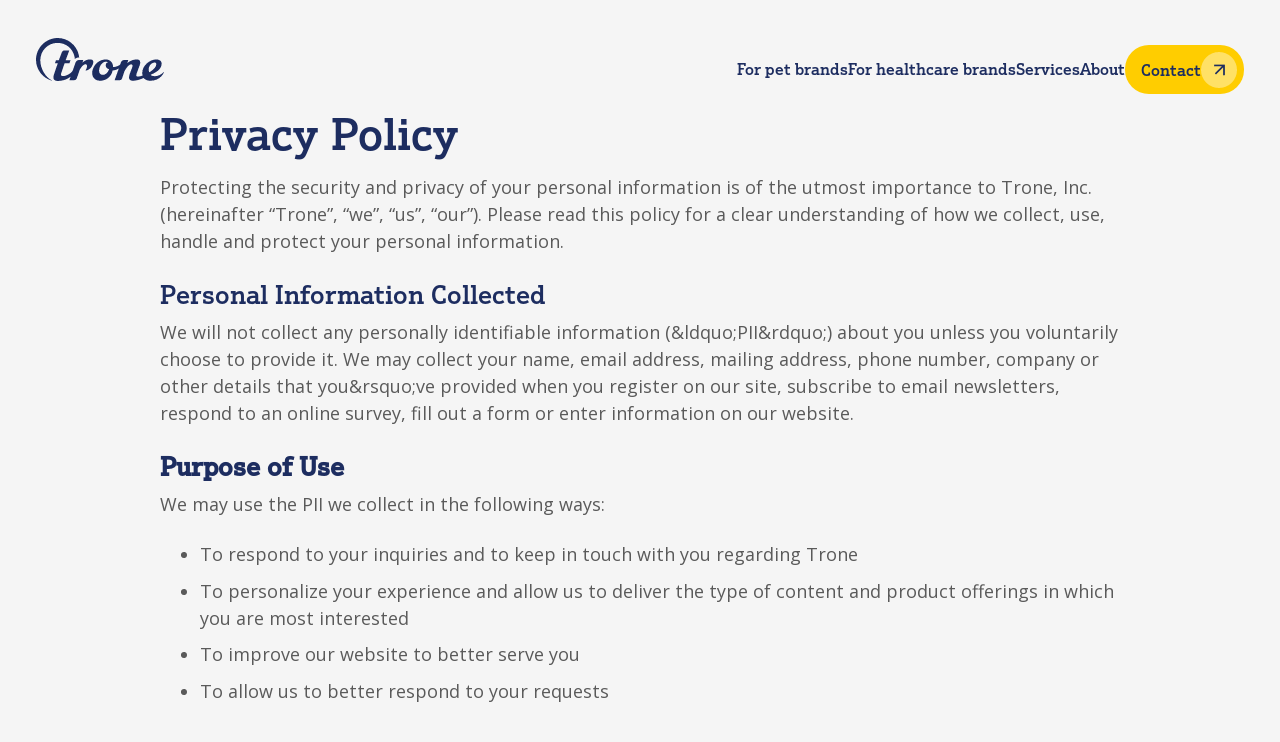

--- FILE ---
content_type: text/html; charset=UTF-8
request_url: https://trone.com/privacy-policy
body_size: 9093
content:

<!DOCTYPE html>
<html  lang="en" dir="ltr" prefix="og: https://ogp.me/ns#" class="hidenav">
  <head>
    <meta charset="utf-8" />
<link rel="canonical" href="https://trone.com/privacy-policy" />
<meta name="Generator" content="Drupal 11 (https://www.drupal.org)" />
<meta name="MobileOptimized" content="width" />
<meta name="HandheldFriendly" content="true" />
<meta name="viewport" content="width=device-width, initial-scale=1.0" />
<link rel="icon" href="/themes/custom/trone/favicon.ico" type="image/vnd.microsoft.icon" />

    <title>Privacy Policy | Trone</title>
    <link href="/themes/custom/trone/images/icons/favicon.ico" rel="shortcut icon">
    <link href="/themes/custom/trone/images/icons/touch.png" rel="apple-touch-icon-precomposed">
    <link rel="preconnect" href="https://use.typekit.net" crossorigin />
    <link rel="preconnect" href="https://p.typekit.net" crossorigin />
    <link rel="preload" as="style" href="https://use.typekit.net//bav8uas.css" />
    <link rel="stylesheet" href="https://use.typekit.net//bav8uas.css" media="print" onload="this.media='all'" />
    <!-- Preconnect to required origins -->
    <link rel="preconnect" href="https://fonts.googleapis.com">
    <link rel="preconnect" href="https://fonts.gstatic.com" crossorigin>
    <!-- Preload font stylesheet -->
    <link rel="preload" as="style" href="https://fonts.googleapis.com/css2?family=Open+Sans:ital,wght@0,400;0,700;1,400;1,700&display=swap">
    <!-- Load font stylesheet non-blocking -->
    <link href="https://fonts.googleapis.com/css2?family=Open+Sans:ital,wght@0,400;0,700;1,400;1,700&display=swap" rel="stylesheet" media="print" onload="this.media='all'">
    <!-- Fallback for older browsers with no JS -->
    <noscript>
      <link href="https://fonts.googleapis.com/css2?family=Open+Sans:ital,wght@0,400;0,700;1,400;1,700&display=swap" rel="stylesheet">
    </noscript>


    <link rel="stylesheet" media="all" href="/sites/default/files/css/css_NVQSHOKg_DWd0AalxW3hkcI1VihEA176G3wSeELbDh4.css?delta=0&amp;language=en&amp;theme=trone&amp;include=eJw9yMENACEIBMCGjNS0RKKXoBKQh93fz3mOwdEdNoKap0Grvam5LFm_GNJK3DgyiRFSju8l1HUz9AdT8hmY" />
<link rel="stylesheet" media="all" href="/sites/default/files/css/css_6SX-3l47MLBkS1-C9wA5ZZ-_ABl4rXFdiQ_gfGyKhk4.css?delta=1&amp;language=en&amp;theme=trone&amp;include=eJw9yMENACEIBMCGjNS0RKKXoBKQh93fz3mOwdEdNoKap0Grvam5LFm_GNJK3DgyiRFSju8l1HUz9AdT8hmY" />

    
            <!-- Cookie banner is disabled -->
        <!-- Google Tag Manager -->
      <script>(function(w,d,s,l,i){w[l]=w[l]||[];w[l].push({'gtm.start':
      new Date().getTime(),event:'gtm.js'});var f=d.getElementsByTagName(s)[0],
      j=d.createElement(s),dl=l!='dataLayer'?'&l='+l:'';j.async=true;j.src=
      '//www.googletagmanager.com/gtm.js?id='+i+dl;f.parentNode.insertBefore(j,f);
      })(window,document,'script','dataLayer','GTM-P8PVTP');</script>
    <!-- End Google Tag Manager -->
      <!-- Sharpspring Tag Start -->
      <script type="text/javascript">
        var _ss = _ss || [];
        _ss.push(['_setDomain', 'https://koi-3QN8I4HGK6.marketingautomation.services/net']);
        _ss.push(['_setAccount', 'KOI-4KKHQRPZFM']);
        _ss.push(['_trackPageView']);
        (function() {
          var ss = document.createElement('script');
          ss.type = 'text/javascript'; ss.async = true;
          ss.src = ('https:' == document.location.protocol ? 'https://' : 'http://') + 'koi-3QN8I4HGK6.marketingautomation.services/client/ss.js?ver=2.4.1';
          var scr = document.getElementsByTagName('script')[0];
          scr.parentNode.insertBefore(ss, scr);
        })();
      </script>
      <!-- Sharpspring Tag End -->

  </head>
  <body class="no-hero path-node page-node-type-trone-page no-js lang-">
  <!-- Google Tag Manager -->
  <noscript><iframe src="//www.googletagmanager.com/ns.html?id=GTM-P8PVTP"
  height="0" width="0" style="display:none;visibility:hidden"></iframe></noscript>

    <a href="#main" class="focusable show-on-focus skip-link">
      Skip to main content
    </a>
    
      <div class="dialog-off-canvas-main-canvas" data-off-canvas-main-canvas>
    <button id="mobile-close-icon" class="navbar-toggler" type="button" aria-controls="navbar" aria-expanded="false" aria-label="Menu">
  <span></span>
  <span></span>
  <span></span>
  <span></span>
</button>
<header class="header grid-container desktop-header">
  <div class="grid header-row space-between">
    <div class="row">
      <div class="col-sm-12 col-md-2 col-lg-3 logo-row show-for-large">
        <a href="/" aria-label="Trone homepage">
          <svg  class="trone-logo" width="128" height="43" viewBox="0 0 128 43" fill="none" xmlns="http://www.w3.org/2000/svg">
            <path
              d="M22.1975 43C21.9681 43 21.7426 42.995 21.527 42.9836C19.7924 42.8954 18.5951 42.3762 17.9696 41.441C17.2091 40.3068 17.2373 38.5203 18.054 36.1403L21.7613 25.3316H18.9494L20.0061 22.2237H22.8267L25.8005 14.3842C25.9941 13.8208 26.3569 13.3322 26.8383 12.9861C27.3198 12.64 27.8962 12.4536 28.4874 12.4528H33.2789L29.6428 22.2237H34.5205L33.4639 25.3316H28.5755L25.1944 35.2077C24.7207 36.342 24.8969 37.1315 25.2312 37.514C27.0477 39.5872 35.141 36.0552 36.7594 32.4162L39.617 24.3681C39.8583 23.6885 40.302 23.1007 40.8874 22.6851C41.4727 22.2696 42.1711 22.0466 42.8869 22.0466H47.3104L46.4124 24.697C46.4124 24.697 49.7867 21.0712 54.6107 21.4398C55.6299 21.5173 56.3741 21.758 56.8153 22.385C57.407 23.2275 57.457 24.6579 56.899 26.193C54.8551 31.8276 50.2398 32.6304 49.3393 32.5781C49.6018 32.2366 50.3835 30.9001 50.6684 30.0639C51.1621 28.6146 51.1758 27.5043 50.7097 26.8458C50.431 26.4513 49.9892 26.2345 49.4662 26.2345C47.7728 26.2345 45.8582 28.0367 43.7799 31.5907L40.7705 40.3994C40.5978 40.9073 40.2721 41.348 39.8388 41.6601C39.4056 41.9721 38.8865 42.1399 38.3541 42.1399H33.3814L34.5999 38.463C34.5999 38.463 31.2437 42.4713 22.1975 43ZM114.419 42.7479C114.493 42.7479 114.568 42.7479 114.643 42.7479C119.085 42.6692 122.708 41.1379 125.412 38.1971C126.46 37.0505 127.328 35.7484 127.984 34.3362C128.001 34.3 128.005 34.2589 127.995 34.22C127.985 34.1811 127.962 34.1469 127.93 34.1232C127.898 34.0995 127.859 34.0878 127.819 34.0901C127.779 34.0924 127.742 34.1086 127.712 34.1358C125.057 36.6835 121.797 38.2948 118.777 38.1637C115.028 37.9999 114.624 36.7686 114.624 36.7686C114.624 36.7686 119.235 34.9412 121.941 32.6487C125.91 29.2869 126.257 25.2635 125.032 23.4985C124.105 22.1632 122.408 21.4549 120.283 21.4405C113.205 21.3926 104.438 28.8818 106.599 37.572C106.599 37.572 101.39 39.3641 100.568 38.146C100.127 37.4926 100.252 36.5575 100.818 35.0224L103.683 27.2799C104.387 25.3763 104.383 23.6882 103.67 22.6554C103.116 21.8513 102.165 21.436 100.844 21.4436C94.8449 21.4764 91.2344 25.2244 91.2344 25.2244L92.3073 22.0523L88.2562 22.0114C87.5357 22.0037 86.8307 22.2221 86.2387 22.6363C85.6467 23.0505 85.197 23.6401 84.9519 24.3233C84.6764 25.0934 84.4008 25.8596 84.2458 26.2768C83.8572 27.3291 80.1842 29.1351 77.0192 28.9744C77.2848 26.21 75.2152 21.465 69.9019 21.4411C64.1188 21.4152 58.8811 25.312 56.869 31.0727C55.7555 34.2612 56.0211 37.4888 57.5789 39.7056C58.9755 41.695 61.2487 42.7461 64.1531 42.7461C69.6157 42.7461 75.2546 39.2639 76.6305 32.5227C80.7597 32.0847 82.8661 30.3285 82.8661 30.3285L78.6489 42.1392H84.0334C84.4461 42.1399 84.8486 42.0105 85.1848 41.769C85.5209 41.5276 85.7738 41.1862 85.908 40.7926L88.5574 33.0602C91.3693 27.9384 93.787 26.3574 95.1486 26.3574C95.6559 26.3574 96.0759 26.561 96.3302 26.9302C96.682 27.4425 96.7157 27.9517 96.3552 28.9246L93.7307 35.9979C92.8559 38.3628 92.7972 40.2142 93.5633 41.3541C94.1663 42.2482 95.2817 42.7177 96.8782 42.7492C96.9457 42.7492 97.0144 42.753 97.0819 42.7492C102.278 42.6232 107.7 39.9003 107.7 39.9003C107.7 39.9003 109.362 42.7448 114.415 42.7505L114.419 42.7479ZM71.9852 24.3719C71.4991 24.4386 70.075 24.6239 69.7401 26.7998C69.3221 29.5094 71.561 30.9404 73.0469 31.1679C72.0784 34.553 69.3239 36.9204 66.772 36.8807C65.0473 36.8536 61.8655 35.5234 63.5614 29.6026C64.7949 25.295 69.164 22.2086 71.9852 24.3719ZM113.232 34.3526C112.999 33.8138 112.389 31.6663 112.842 29.7526C113.64 26.377 116.45 24.4746 118.773 24.4746C119.505 24.4746 120.028 24.847 120.188 25.5628C121.166 29.9467 113.232 34.3526 113.232 34.3526ZM43.2037 19.458C43.1036 18.5447 42.9464 17.6387 42.7332 16.7453C40.503 7.09409 31.8317 0 21.712 0C9.85879 0 -0.0535213 9.83331 0.000217485 21.8941C0.0445833 31.7911 6.8113 40.1051 15.83 42.6818C15.8617 42.6888 15.8949 42.6841 15.9234 42.6686C15.952 42.653 15.974 42.6276 15.9854 42.5969C15.9969 42.5663 15.997 42.5326 15.9858 42.5019C15.9746 42.4711 15.9528 42.4455 15.9244 42.4297C9.00459 39.1246 4.16123 29.873 4.31182 21.9483C4.49366 12.2064 12.2295 4.88924 21.4957 4.88924C30.0902 4.88924 36.9744 10.6645 38.5797 18.9029C38.7067 19.6137 38.7902 20.3317 38.8296 21.0529C39.7238 20.1386 41.0942 19.4398 43.2037 19.458Z" />
          </svg>
        </a>
      </div>
      <div class="col-sm-12 col-md-10 col-lg-9 nav-column justify-end">
          <nav class="region mobile-menu region-primary-menu" id="mobile-menu" >
    
  <span class="menu-label hide-for-large">Menu</span>
  <ul class="menu" id="primary-menu">
    

    
<li class="nav-item dropdown has-simple-dropdown">
  <a href="/pet-marketing-agency" class="dropdown-toggle">For pet brands</a>
      <div class="dropdown-menu small-dropdown" role="menu">
      <button class="menu-back hide-for-large">For pet brands</button>
      <ul>
  <li>
  <a href="/pet-marketing-agency" class="primary">
          For pet brands
      </a>
</li>
<li>
  <a href="/pet-marketing-agency/pet-marketing-strategy" class="">
          Pet marketing strategy
      </a>
</li>
<li>
  <a href="/pet-marketing-agency/ecommerce-marketing-pet-brands" class="">
          Ecommerce solutions
      </a>
</li>
<li>
  <a href="/pet-marketing-agency/branding-packaging-pet-brands" class="">
          Branding &amp; packaging
      </a>
</li>

</ul>

    </div>
  </li>


    
<li class="nav-item dropdown has-simple-dropdown">
  <a href="/healthcare-marketing-agency" class="dropdown-toggle">For healthcare brands</a>
      <div class="dropdown-menu small-dropdown" role="menu">
      <button class="menu-back hide-for-large">For healthcare brands</button>
      <ul>
  <li>
  <a href="/healthcare-marketing-agency" class="primary">
          For healthcare brands
      </a>
</li>
<li>
  <a href="/healthcare-marketing-agency/healthcare-marketing-seo" class="">
          Healthcare marketing &amp; SEO
      </a>
</li>
<li>
  <a href="/healthcare-marketing-agency/hipaa-compliant-website-design" class="">
          HIPAA-compliant website design
      </a>
</li>
<li>
  <a href="/healthcare-marketing-agency/patient-engagement-strategies" class="">
          Patient engagement strategies
      </a>
</li>
<li>
  <a href="/healthcare-marketing-agency/hospice-and-care-services-marketing" class="">
          Hospice and care services marketing
      </a>
</li>

</ul>

    </div>
  </li>


    
<li class="nav-item dropdown has-large-dropdown">
  <a href="/services" class="dropdown-toggle">Services</a>
      <div class="dropdown-menu large-dropdown" role="menu">
      <button class="menu-back hide-for-large">Services</button>
      <ul>
  <li>
  <a href="/services" class="primary">
          Core services
      </a>
</li>
<li>
  <a href="/services/branding-strategy" class="yellow">
          Branding &amp; strategy
      </a>
</li>
<li>
  <a href="/services/web-design-development" class="azure">
          Website design &amp; development
      </a>
</li>
<li>
  <a href="/services/digital-marketing" class="pink">
          Digital marketing
      </a>
</li>

</ul>
<ul>
  <li>
  <a href="/services" class="primary">
          Growth solutions
      </a>
</li>
<li>
  <a href="/services/amazon-marketing" class="amazon">
          Amazon marketing
      </a>
</li>
<li>
  <a href="/services/klaviyo-email-marketing" class="klaviyo">
          Klaviyo email automation
      </a>
</li>
<li>
  <a href="/services/shopify-development" class="shopify">
          Shopify development
      </a>
</li>
<li>
  <a href="/services/web-design-development/adobe-experience-manager-aem-development" class="adobe">
          Adobe Experience Manager
      </a>
</li>

</ul>

    </div>
  </li>



<li class="nav-item dropdown ">
  <a href="/about-us" class="">About</a>
  </li>


    
<li class="nav-item dropdown has-button-style">
  <a href="/contact" class="button">Contact</a>
  </li>

  </ul>

  </nav>

      </div>
    </div>
  </div>
</header>
<div class="page-wrapper-bg"></div>
<div id="page-wrapper">
  <header class="header padding-top-xs padding-bottom-sm grid-container hide-for-large">
    <div class="grid">
      <div class="header-row row space-between">
        <div class="logo-column col  col-sm-12 col-md-2 col-lg-3 logo-row">
          <a href="/" aria-label="Trone homepage">
            <svg class="trone-logo" width="128" height="43" viewBox="0 0 128 43" fill="none" xmlns="http://www.w3.org/2000/svg">
              <path
                d="M22.1975 43C21.9681 43 21.7426 42.995 21.527 42.9836C19.7924 42.8954 18.5951 42.3762 17.9696 41.441C17.2091 40.3068 17.2373 38.5203 18.054 36.1403L21.7613 25.3316H18.9494L20.0061 22.2237H22.8267L25.8005 14.3842C25.9941 13.8208 26.3569 13.3322 26.8383 12.9861C27.3198 12.64 27.8962 12.4536 28.4874 12.4528H33.2789L29.6428 22.2237H34.5205L33.4639 25.3316H28.5755L25.1944 35.2077C24.7207 36.342 24.8969 37.1315 25.2312 37.514C27.0477 39.5872 35.141 36.0552 36.7594 32.4162L39.617 24.3681C39.8583 23.6885 40.302 23.1007 40.8874 22.6851C41.4727 22.2696 42.1711 22.0466 42.8869 22.0466H47.3104L46.4124 24.697C46.4124 24.697 49.7867 21.0712 54.6107 21.4398C55.6299 21.5173 56.3741 21.758 56.8153 22.385C57.407 23.2275 57.457 24.6579 56.899 26.193C54.8551 31.8276 50.2398 32.6304 49.3393 32.5781C49.6018 32.2366 50.3835 30.9001 50.6684 30.0639C51.1621 28.6146 51.1758 27.5043 50.7097 26.8458C50.431 26.4513 49.9892 26.2345 49.4662 26.2345C47.7728 26.2345 45.8582 28.0367 43.7799 31.5907L40.7705 40.3994C40.5978 40.9073 40.2721 41.348 39.8388 41.6601C39.4056 41.9721 38.8865 42.1399 38.3541 42.1399H33.3814L34.5999 38.463C34.5999 38.463 31.2437 42.4713 22.1975 43ZM114.419 42.7479C114.493 42.7479 114.568 42.7479 114.643 42.7479C119.085 42.6692 122.708 41.1379 125.412 38.1971C126.46 37.0505 127.328 35.7484 127.984 34.3362C128.001 34.3 128.005 34.2589 127.995 34.22C127.985 34.1811 127.962 34.1469 127.93 34.1232C127.898 34.0995 127.859 34.0878 127.819 34.0901C127.779 34.0924 127.742 34.1086 127.712 34.1358C125.057 36.6835 121.797 38.2948 118.777 38.1637C115.028 37.9999 114.624 36.7686 114.624 36.7686C114.624 36.7686 119.235 34.9412 121.941 32.6487C125.91 29.2869 126.257 25.2635 125.032 23.4985C124.105 22.1632 122.408 21.4549 120.283 21.4405C113.205 21.3926 104.438 28.8818 106.599 37.572C106.599 37.572 101.39 39.3641 100.568 38.146C100.127 37.4926 100.252 36.5575 100.818 35.0224L103.683 27.2799C104.387 25.3763 104.383 23.6882 103.67 22.6554C103.116 21.8513 102.165 21.436 100.844 21.4436C94.8449 21.4764 91.2344 25.2244 91.2344 25.2244L92.3073 22.0523L88.2562 22.0114C87.5357 22.0037 86.8307 22.2221 86.2387 22.6363C85.6467 23.0505 85.197 23.6401 84.9519 24.3233C84.6764 25.0934 84.4008 25.8596 84.2458 26.2768C83.8572 27.3291 80.1842 29.1351 77.0192 28.9744C77.2848 26.21 75.2152 21.465 69.9019 21.4411C64.1188 21.4152 58.8811 25.312 56.869 31.0727C55.7555 34.2612 56.0211 37.4888 57.5789 39.7056C58.9755 41.695 61.2487 42.7461 64.1531 42.7461C69.6157 42.7461 75.2546 39.2639 76.6305 32.5227C80.7597 32.0847 82.8661 30.3285 82.8661 30.3285L78.6489 42.1392H84.0334C84.4461 42.1399 84.8486 42.0105 85.1848 41.769C85.5209 41.5276 85.7738 41.1862 85.908 40.7926L88.5574 33.0602C91.3693 27.9384 93.787 26.3574 95.1486 26.3574C95.6559 26.3574 96.0759 26.561 96.3302 26.9302C96.682 27.4425 96.7157 27.9517 96.3552 28.9246L93.7307 35.9979C92.8559 38.3628 92.7972 40.2142 93.5633 41.3541C94.1663 42.2482 95.2817 42.7177 96.8782 42.7492C96.9457 42.7492 97.0144 42.753 97.0819 42.7492C102.278 42.6232 107.7 39.9003 107.7 39.9003C107.7 39.9003 109.362 42.7448 114.415 42.7505L114.419 42.7479ZM71.9852 24.3719C71.4991 24.4386 70.075 24.6239 69.7401 26.7998C69.3221 29.5094 71.561 30.9404 73.0469 31.1679C72.0784 34.553 69.3239 36.9204 66.772 36.8807C65.0473 36.8536 61.8655 35.5234 63.5614 29.6026C64.7949 25.295 69.164 22.2086 71.9852 24.3719ZM113.232 34.3526C112.999 33.8138 112.389 31.6663 112.842 29.7526C113.64 26.377 116.45 24.4746 118.773 24.4746C119.505 24.4746 120.028 24.847 120.188 25.5628C121.166 29.9467 113.232 34.3526 113.232 34.3526ZM43.2037 19.458C43.1036 18.5447 42.9464 17.6387 42.7332 16.7453C40.503 7.09409 31.8317 0 21.712 0C9.85879 0 -0.0535213 9.83331 0.000217485 21.8941C0.0445833 31.7911 6.8113 40.1051 15.83 42.6818C15.8617 42.6888 15.8949 42.6841 15.9234 42.6686C15.952 42.653 15.974 42.6276 15.9854 42.5969C15.9969 42.5663 15.997 42.5326 15.9858 42.5019C15.9746 42.4711 15.9528 42.4455 15.9244 42.4297C9.00459 39.1246 4.16123 29.873 4.31182 21.9483C4.49366 12.2064 12.2295 4.88924 21.4957 4.88924C30.0902 4.88924 36.9744 10.6645 38.5797 18.9029C38.7067 19.6137 38.7902 20.3317 38.8296 21.0529C39.7238 20.1386 41.0942 19.4398 43.2037 19.458Z" />
            </svg>
          </a>
        </div>
        <div class="col-sm-6 col-md-7 justify-end"></div>
      </div>
    </div>
  </header>
  <main id="main">
      <div class="region region-admin">
    <div data-drupal-messages-fallback class="hidden"></div>

  </div>

      <div class="region region-content">
    
<div id="block-trone-content" class="block block-system block-system-main-block">
  
    
      




  <section  class="padding-bottom-large-desktop padding-bottom-md-mobile fadein layout grid-container layout--onecol">
    <div class="grid">
      <div class="row">
                  <div  class="col-md-12 col-sm-12 narrow layout__region col one-col">
            <div class="block textblock block-layout-builder block-inline-blocktext">
    
        
          <div class="textblock-container    ">
            <h1>Privacy Policy&nbsp;</h1><p>Protecting the security and privacy of your personal information is of the utmost importance to Trone, Inc. (hereinafter “Trone”, “we”, “us”, “our”). Please read this policy for a clear understanding of how we collect, use, handle and protect your personal information.</p><h2 class="h3">Personal Information Collected&nbsp;</h2><p>We will not collect any personally identifiable information (&amp;ldquo;PII&amp;rdquo;) about you unless you voluntarily choose to provide it. We may collect your name, email address, mailing address, phone number, company or other details that you&amp;rsquo;ve provided when you register on our site, subscribe to email newsletters, respond to an online survey, fill out a form or enter information on our website.</p><h3><strong>Purpose of Use&nbsp;</strong>&nbsp;</h3><p>We may use the PII we collect in the following ways:&nbsp;</p><ul><li>To respond to your inquiries and to keep in touch with you regarding Trone</li><li>To personalize your experience and allow us to deliver the type of content and product offerings in which you are most interested</li><li>To improve our website to better serve you</li><li>To allow us to better respond to your requests</li><li>To administer a contest, promotion, survey or other website feature</li><li>To ask for ratings and reviews of services or products</li><li>To send you marketing communications, including email, about Trone and our services. You may opt out of marketing communications at any point by using the unsubscribe link at the bottom of all external emails or by writing us.</li></ul><h3><strong>Personal Protection</strong>&nbsp;</h3><p>Your personal information is contained behind secured networks. It is only accessible by a limited number of persons who have special access rights to such systems and who are required to keep the information confidential. In addition, all sensitive information you supply is encrypted via Secure Sockets Layer (SSL) technology. We implement a variety of security measures when a user enters, submits or accesses information to maintain the safety of your personal information</p><h2 class="h3"><strong>Nonpersonal Data Collected Automatically</strong>&nbsp;</h2><p>When you access our website, we may automatically collect nonpersonal data like the type of Internet browser and operating system used, domain name of the website from which you came, number of visits, average time spent on the website, pages viewed and more. We may use this data and share it with our affiliates to monitor the attractiveness of our website and improve our performance or content.</p><h3><strong>Use of Cookies</strong>&nbsp;</h3><p>Cookies are small files that are sent by a website to your computer's hard drive through your web browser (if your personal computer setup allows), enabling the website to recognize your browser and remember certain information. They are used to help us understand your preferences based on previous or current website activity, so we can improve our services. We also use cookies to help us compile aggregate data about website traffic and website interaction so we can offer better website experiences and tools in the future. If you do not wish to receive cookies, please configure your internet browser to erase all cookies from your computer&amp;rsquo;s hard drive, block all cookies or receive a warning before a cookie is stored.</p><h3><strong>Third-Party Disclosure</strong>&nbsp;</h3><p>We will only use your PII for the purposes described in this policy. We will not sell, rent or lease your information to anyone, unless we have your permission or are required by law to do so. We may share information with our website hosting partners and other parties who assist us in operating our website, conducting our business or serving our users, so long as those parties agree to keep this information confidential. Non-personally identifiable information may be provided to other parties for marketing, advertising or other uses.</p><h3><strong>Third-Party Links</strong>&nbsp;</h3><p>The Trone website may contain links to other websites. Trone is not responsible for the privacy practices or content on other websites. We recommend that you check the policy of each website you visit to better understand your rights and obligations on those third-party websites.</p><h3><strong>Children’s Online Privacy Protection Act</strong>&nbsp;</h3><p>Protecting the privacy of children is very important to us. We do not solicit, collect or maintain PII from users we know are under the age of 13 years old. We do not specifically market to children under the age of 13 years old.&nbsp;</p><h3><strong>Fair Information Practices</strong>&nbsp;</h3><p>In order to be in line with Fair Information Practices, we will take the following responsive action, should a data breach occur: We will notify you via email (if email address is known) within seven business days of discovery and/or we will provide an on-website notification within seven business days of discovery.</p><h2 class="h3"><strong>Questions and Comments</strong>&nbsp;</h2><p>Trone will respond to reasonable requests to review your personal data and to correct, amend or delete any inaccuracies. If there are any questions regarding Trone&amp;rsquo;s Privacy Policy, you may contact us using the information below.</p><p>Trone, Inc.&nbsp;</p><p>1823 Eastchester Drive, Suite 103<br>High Point, NC 27265&nbsp;&nbsp;</p><p><a href="/cdn-cgi/l/email-protection#e68f888089a69294898883c885898b"><span class="__cf_email__" data-cfemail="c7aea9a1a887b3b5a8a9a2e9a4a8aa">[email&#160;protected]</span></a> &nbsp;</p><p>336.886.1622&nbsp;</p><p>We reserve the right to change, modify or amend this policy at any time. If we make an update, it will be posted on the Privacy Policy page.</p>
      </div>
  </div>

          </div>
              </div>
    </div>
  </section>


  </div>

  </div>

  </main>
  <footer id="site-footer" class="padding-top-md padding-bottom-md">
    <div class="grid-container">
      <div class="grid grid-large top-footer">
        <div class="row">
          <div class="col col-sm-12 col-md-8 col-lg-9 logo-social">
            <div class="footer-logo">
                <a href="/" aria-label="Trone homepage"><img src="/themes/custom/trone/images/trone-logo.webp" width="210" height="70" alt="" /></a>
            </div>
            <div class="social-list">
              <ul class="social menu">
                <!-- test -->
                <li>
                  <a href="https://www.facebook.com/TroneNC" target="_blank">
                    <img src="/themes/custom/trone/images/icons/facebook-f.webp" width="12" height="21" alt="View Trone on Facebook" />
                  </a>
                </li>
                <li>
                  <a href="https://www.instagram.com/trone_agency/" target="_blank">
                    <img src="/themes/custom/trone/images/icons/instagram.webp" width="19" height="19" alt="View Trone on Instagram" />
                  </a>
                </li>
                <li>
                  <a href="https://www.linkedin.com/company/trone-nc" target="_blank">
                    <img src="/themes/custom/trone/images/icons/linkedin-in.webp" width="18" height="18" alt="View Trone on LinkedIN" />
                  </a>
                </li>

              </ul>
            </div>
          </div>
          <div class="col col-sm-12 col-md-4 col-lg-3 newsletter">
            <div id="block-webform" class="block block-webform block-webform-block">

              <div class="subscription-form">

                  <div class="region region-footer-form">
    
<div id="block-trone-newslettersignupbutton" class="sharpspring-modal-block block-block-content block-block-content50896643-2e44-40cd-843f-5b1a32154b5f">
  
    

    <a href="#" class="modal-trigger button yellow" data-modal-id="sharpspring-modal-763429922">Subscribe for our insights</a>

  <div id="sharpspring-modal-763429922" class="sharpspring-modal" style="display: none;">
    <div class="sharpspring-form-container">
      <h2>Sign up for our newsletter to receive quarterly insights.</h2>
      <div class="sharpspring-iframe-wrapper" data-config="https://troneagency.marketingautomation.services/prospector/form/MzawMDE1N7SwBAA/S06ztEg0MU7UtUwzM9E1sTA31rVISzTUTTJNMjA0tEhKSksxBAA"></div>

    </div>
    <button class="modal-close" aria-label="Close modal"><img src="/themes/custom/trone/images/icons/times.webp" width="25" height="25" alt="" /></button>
  </div>
  </div>

  </div>

              </div>


            </div>
          </div>
        </div>
      </div>
      <div class="grid footer-navigation padding-top-lg padding-bottom-xl">
        <div class="row">
          <div class="col col-sm-12 col-md-3">
              <div class="region region-footer-col1">
    <nav role="navigation" aria-labelledby="block-trone-company-menu" id="block-trone-company">
            
  <span class="visually-hidden" id="block-trone-company-menu">Company</span>
  

        
              <ul>
              <li>
        <a href="/about-us" data-drupal-link-system-path="node/31">Company</a>
              </li>
          <li>
        <a href="/about-us" data-drupal-link-system-path="node/31">About</a>
              </li>
          <li>
        <a href="/services" data-drupal-link-system-path="node/10">Services</a>
              </li>
          <li>
        <a href="/contact" data-drupal-link-system-path="node/39">Contact</a>
              </li>
          <li>
        <a href="/careers-trone" data-drupal-link-system-path="node/125">Careers</a>
              </li>
        </ul>
  


  </nav>

  </div>

          </div>
          <div class="col col-sm-12 col-md-3">
              <div class="region region-footer-col2">
    <nav role="navigation" aria-labelledby="block-trone-forpetbrands-menu" id="block-trone-forpetbrands">
            
  <span class="visually-hidden" id="block-trone-forpetbrands-menu">For pet brands</span>
  

        
              <ul>
              <li>
        <a href="/pet-marketing-agency" data-drupal-link-system-path="node/23">For pet brands</a>
              </li>
          <li>
        <a href="/pet-marketing-agency/pet-marketing-strategy" data-drupal-link-system-path="node/24">Pet marketing strategy</a>
              </li>
          <li>
        <a href="/pet-marketing-agency/ecommerce-marketing-pet-brands" data-drupal-link-system-path="node/25">Ecommerce solutions</a>
              </li>
          <li>
        <a href="/pet-marketing-agency/branding-packaging-pet-brands" data-drupal-link-system-path="node/26">Branding &amp; packaging</a>
              </li>
        </ul>
  


  </nav>

  </div>

          </div>
          <div class="col col-sm-12 col-md-3">
              <div class="region region-footer-col3">
    <nav role="navigation" aria-labelledby="block-trone-forhealthcare-menu" id="block-trone-forhealthcare">
            
  <span class="visually-hidden" id="block-trone-forhealthcare-menu">For healthcare</span>
  

        
              <ul>
              <li>
        <a href="/healthcare-marketing-agency" data-drupal-link-system-path="node/27">For healthcare</a>
              </li>
          <li>
        <a href="/healthcare-marketing-agency/healthcare-marketing-seo" data-drupal-link-system-path="node/28">Healthcare marketing &amp; SEO</a>
              </li>
          <li>
        <a href="/healthcare-marketing-agency/hipaa-compliant-website-design" data-drupal-link-system-path="node/29">HIPAA-compliant website design</a>
              </li>
          <li>
        <a href="/healthcare-marketing-agency/patient-engagement-strategies" data-drupal-link-system-path="node/30">Patient engagement strategies</a>
              </li>
          <li>
        <a href="/healthcare-marketing-agency/hospice-and-care-services-marketing" data-drupal-link-system-path="node/124">Hospice and care services marketing</a>
              </li>
        </ul>
  


  </nav>

  </div>

          </div>
          <div class="col col-sm-12 col-md-3">
              <div class="region region-footer-col4">
    <nav role="navigation" aria-labelledby="block-trone-resources-menu" id="block-trone-resources">
            
  <span class="visually-hidden" id="block-trone-resources-menu">Resources</span>
  

        
              <ul>
              <li>
        <a href="/blog" data-drupal-link-system-path="node/62">Resources</a>
              </li>
          <li>
        <a href="/blog" data-drupal-link-system-path="node/62">Blog &amp; insights</a>
              </li>
          <li>
        <a href="/success-stories" data-drupal-link-system-path="node/17">Success stories</a>
              </li>
        </ul>
  


  </nav>

  </div>

          </div>
        </div>
      </div>
      <div class="grid grid-large bottom-footer">
        <div class="row">
          <div class="col col-sm-12 col-md-10 legal-text">
            <p>&copy; 2026 Trone. All Rights Reserved.   <div class="region region-footer-legal">
    <nav role="navigation" aria-labelledby="block-trone-legal-menu" id="block-trone-legal">
            
  <span class="visually-hidden" id="block-trone-legal-menu">Legal</span>
  

        
              <ul>
              <li>
        <a href="/privacy-policy" data-drupal-link-system-path="node/66" class="is-active" aria-current="page">Privacy</a>
              </li>
        </ul>
  


  </nav>

  </div>
</p>
            <div class="insurance-copy">
                <div class="region region-footer-insurance">
    
<div id="block-trone-footerinsurance" class="block block-block-content block-block-content52eae673-66e9-416a-88ff-4ad8953ef3fa">
  
    
      <p>Transparency-in-coverage: AllSavers/UHC creates and publishes the Machine-Readable Files on behalf of Trone, Inc. To link to the Machine-Readable Files, please click on the URL provided: <a href="https://transparency-in-coverage.uhc.com/">https://transparency-in-coverage.uhc.com/</a></p>
  </div>

  </div>

            </div>
          </div>
        </div>
      </div>
    </div>
  </footer>
</div> <!-- end page wrapper div -->

  </div>

    
        </div>
    <script data-cfasync="false" src="/cdn-cgi/scripts/5c5dd728/cloudflare-static/email-decode.min.js"></script><script type="application/json" data-drupal-selector="drupal-settings-json">{"path":{"baseUrl":"\/","pathPrefix":"","currentPath":"node\/66","currentPathIsAdmin":false,"isFront":false,"currentLanguage":"en"},"pluralDelimiter":"\u0003","suppressDeprecationErrors":true,"user":{"uid":0,"permissionsHash":"2301ad6c701291240dde0cdedd3904d2b216640c0b868042fa8afad3ada0873d"}}</script>
<script src="/sites/default/files/js/js_d4svgMfOoJj9ZsTsf6YV6M966MGi9XiWiQQ6meCGOIg.js?scope=footer&amp;delta=0&amp;language=en&amp;theme=trone&amp;include=eJwrKcrPS9VPz8lPSswBAB-dBMk"></script>
<script src="/themes/custom/trone/js/drift.js?v=1.x" defer></script>

      </body>
</html>


--- FILE ---
content_type: text/css;charset=utf-8
request_url: https://use.typekit.net//bav8uas.css
body_size: 429
content:
/*
 * The Typekit service used to deliver this font or fonts for use on websites
 * is provided by Adobe and is subject to these Terms of Use
 * http://www.adobe.com/products/eulas/tou_typekit. For font license
 * information, see the list below.
 *
 * justus-pro:
 *   - http://typekit.com/eulas/00000000000000007735b074
 *   - http://typekit.com/eulas/00000000000000007735b086
 *
 * © 2009-2026 Adobe Systems Incorporated. All Rights Reserved.
 */
/*{"last_published":"2025-07-22 14:03:12 UTC"}*/

@import url("https://p.typekit.net/p.css?s=1&k=bav8uas&ht=tk&f=25742.25747&a=682530&app=typekit&e=css");

@font-face {
font-family:"justus-pro";
src:url("https://use.typekit.net/af/5a3402/00000000000000007735b074/31/l?primer=7cdcb44be4a7db8877ffa5c0007b8dd865b3bbc383831fe2ea177f62257a9191&fvd=n5&v=3") format("woff2"),url("https://use.typekit.net/af/5a3402/00000000000000007735b074/31/d?primer=7cdcb44be4a7db8877ffa5c0007b8dd865b3bbc383831fe2ea177f62257a9191&fvd=n5&v=3") format("woff"),url("https://use.typekit.net/af/5a3402/00000000000000007735b074/31/a?primer=7cdcb44be4a7db8877ffa5c0007b8dd865b3bbc383831fe2ea177f62257a9191&fvd=n5&v=3") format("opentype");
font-display:swap;font-style:normal;font-weight:500;font-stretch:normal;
}

@font-face {
font-family:"justus-pro";
src:url("https://use.typekit.net/af/d188cb/00000000000000007735b086/31/l?primer=7cdcb44be4a7db8877ffa5c0007b8dd865b3bbc383831fe2ea177f62257a9191&fvd=i5&v=3") format("woff2"),url("https://use.typekit.net/af/d188cb/00000000000000007735b086/31/d?primer=7cdcb44be4a7db8877ffa5c0007b8dd865b3bbc383831fe2ea177f62257a9191&fvd=i5&v=3") format("woff"),url("https://use.typekit.net/af/d188cb/00000000000000007735b086/31/a?primer=7cdcb44be4a7db8877ffa5c0007b8dd865b3bbc383831fe2ea177f62257a9191&fvd=i5&v=3") format("opentype");
font-display:swap;font-style:italic;font-weight:500;font-stretch:normal;
}

.tk-justus-pro { font-family: "justus-pro",serif; }


--- FILE ---
content_type: text/css
request_url: https://trone.com/sites/default/files/css/css_6SX-3l47MLBkS1-C9wA5ZZ-_ABl4rXFdiQ_gfGyKhk4.css?delta=1&language=en&theme=trone&include=eJw9yMENACEIBMCGjNS0RKKXoBKQh93fz3mOwdEdNoKap0Grvam5LFm_GNJK3DgyiRFSju8l1HUz9AdT8hmY
body_size: 11689
content:
/* @license GPL-2.0-or-later https://www.drupal.org/licensing/faq */
html,body{height:100%;width:100%;margin:0;padding:0;left:0;top:0;font-size:100%;background-color:#f5f5f5;color:#5a5a5a;font-family:"Open Sans","Trebuchet MS","Palatino",sans-serif;-webkit-font-smoothing:antialiased}@media(prefers-reduced-motion:no-preference){html,body{scroll-behavior:smooth}}@media(prefers-color-scheme:dark){html,body{background-color:#1d2d60;color:#d2d5df}}*,*::before,*::after{box-sizing:border-box;margin:0}#main p,#main ul{margin-bottom:1.45rem}#main p,#main li{font-size:1.125rem;line-height:27px}#main li{margin-bottom:.6rem}h1,.h1,h2,.h2,h3,.h3,h4,.h4,h5,.h5,h6,.h6{font-family:justus-pro,"Courier New",monospace;font-weight:500;line-height:1.4;letter-spacing:0;color:#1d2d60}h1 em,h1 i,.h1 em,.h1 i,h2 em,h2 i,.h2 em,.h2 i,h3 em,h3 i,.h3 em,.h3 i,h4 em,h4 i,.h4 em,.h4 i,h5 em,h5 i,.h5 em,.h5 i,h6 em,h6 i,.h6 em,.h6 i{color:#ed008c;font-style:normal}@media(prefers-color-scheme:dark){h1,.h1,h2,.h2,h3,.h3,h4,.h4,h5,.h5,h6,.h6{color:#d2d5df}h1 em,h1 i,.h1 em,.h1 i,h2 em,h2 i,.h2 em,.h2 i,h3 em,h3 i,.h3 em,.h3 i,h4 em,h4 i,.h4 em,.h4 i,h5 em,h5 i,.h5 em,.h5 i,h6 em,h6 i,.h6 em,.h6 i{color:#ffcd00}}h1,.h1,#main p.h1{font-size:2rem;line-height:2.4rem;margin-bottom:1rem}@media(min-width:641px){h1,.h1,#main p.h1{font-size:2.8rem;line-height:3rem}}@media(min-width:1400px){h1,.h1,#main p.h1{font-size:3.43rem;line-height:3.6rem}}h2,.h2,#main p.h2{font-size:2rem;line-height:2.4rem;margin-bottom:.5rem}@media(min-width:641px){h2,.h2,#main p.h2{font-size:2.25rem;line-height:2.35rem}}@media(min-width:1400px){h2,.h2,#main p.h2{font-size:2.35rem;line-height:2.5rem}}h3,.h3,#main p.h3{font-size:1.625rem;line-height:2.1rem;margin-bottom:.5rem}h4,.h4,#main p.h4{font-size:1.375rem;line-height:1.6rem;margin-bottom:.5rem}.wf-inactive h1,.wf-inactive h2,.wf-inactive h3,.wf-inactive h4,.wf-inactive h5,.wf-inactive h6,.wf-loading h1,.wf-loading h2,.wf-loading h3,.wf-loading h4,.wf-loading h5,.wf-loading h6{font-family:"Courier New",monospace;font-size:.85em;letter-spacing:-0.075em;line-height:1.65}h1.pill,h2.pill,h3.pill,h4.pill,h5.pill,h6.pill,#main p.pill{margin-left:-4px;display:inline-block;width:auto;font-family:"Open Sans","Trebuchet MS","Palatino",sans-serif;background-color:#d1f3fc;font-weight:600;font-size:.875rem;padding:.75rem 1.5rem;line-height:1rem;border-radius:60px;color:#1d2d60;margin-bottom:1.3rem}@media(prefers-color-scheme:dark){h1.pill,h2.pill,h3.pill,h4.pill,h5.pill,h6.pill,#main p.pill{background-color:#19c1f2}}h1.pill.white,h2.pill.white,h3.pill.white,h4.pill.white,h5.pill.white,h6.pill.white,#main p.pill.white{background-color:#fff}@media(prefers-color-scheme:dark){h1.pill.white,h2.pill.white,h3.pill.white,h4.pill.white,h5.pill.white,h6.pill.white,#main p.pill.white{background-color:#19c1f2}}h1.pill.ghost,h2.pill.ghost,h3.pill.ghost,h4.pill.ghost,h5.pill.ghost,h6.pill.ghost,#main p.pill.ghost{background-color:#f5f5f5}@media(prefers-color-scheme:dark){h1.pill.ghost,h2.pill.ghost,h3.pill.ghost,h4.pill.ghost,h5.pill.ghost,h6.pill.ghost,#main p.pill.ghost{background-color:#19c1f2}}#main p.small,#main li.small{font-size:.875rem;line-height:1rem}a{color:#1d2d60}@media(prefers-color-scheme:dark){a{color:#19c1f2}}sub,sup{font-size:75%;line-height:0;position:relative;vertical-align:baseline}sub{bottom:-0.25em}sup{top:-0.5em}img,svg,video,canvas,audio,iframe,embed,object{display:block;vertical-align:middle}img,video{max-width:100%;height:auto}.textblock-container ul li::marker{color:#19c1f2}@media(min-width:641px){ul.two-col{columns:2}}.grid-container{padding-left:1.5rem;padding-right:1.5rem;box-sizing:border-box;margin:0 auto;width:100%;max-width:100vw}@media(min-width:641px){.grid-container{padding-left:2.5rem;padding-right:2.5rem}}.grid-container.overflowing-right{overflow:hidden}.row{width:100%;box-sizing:border-box;display:-webkit-flex;display:-ms-flexbox;display:-webkit-box;display:flex;-webkit-flex:0 1 auto;-ms-flex:0 1 auto;-webkit-box-flex:0;flex:0 1 auto;-webkit-flex-direction:row;-ms-flex-direction:row;-webkit-box-orient:horizontal;-webkit-box-direction:normal;flex-direction:row;-webkit-flex-wrap:wrap;-ms-flex-wrap:wrap;flex-wrap:wrap}@media(max-width:640px){.row{gap:1.5rem}}.grid{width:100%;margin:0 auto;max-width:100%;width:1340px}.grid.grid-nogutter{margin:0}.grid.grid-nogutter>.col{padding:0}.grid.grid-large{width:1470px}.grid.grid-medium{width:1400px}.grid.grid-small{width:1090px}.col{box-sizing:border-box;-webkit-flex:0 0 auto;-ms-flex:0 0 auto;flex:0 0 auto;-webkit-flex-grow:1;-ms-flex-positive:1;-webkit-box-flex:1;flex-grow:1;-ms-flex-preferred-size:0;-webkit-flex-basis:0;flex-basis:0;max-width:100%;min-width:0;padding:0 8px 0 8px}@media(min-width:641px){.one-col{padding-right:.75em}.col2{padding-left:.75rem}}.col-align-top{-webkit-align-self:flex-start;-ms-flex-item-align:start;align-self:flex-start}.col-align-bottom{align-self:flex-end}.col-align-middle{-webkit-align-self:center;-ms-flex-item-align:center;align-self:center}.col-top{justify-content:flex-start !important;flex-direction:column;display:flex}.col-bottom{justify-content:flex-end !important;flex-direction:column;display:flex}.col-middle{justify-content:center;flex-direction:column;display:flex}.middle-align .col{justify-content:center;flex-direction:column;display:flex}.grid-start{-webkit-box-pack:start;-ms-flex-pack:start;justify-content:flex-start}.grid-center{-webkit-box-pack:center;-ms-flex-pack:center;justify-content:center}.grid-end{-webkit-box-pack:end;-ms-flex-pack:end;justify-content:flex-end}.grid-around{justify-content:space-around}.grid-between{-webkit-box-pack:justify;-ms-flex-pack:justify;justify-content:space-between}.col-first{-webkit-box-ordinal-group:0;-ms-flex-order:-1;order:-1}.col-last{-webkit-box-ordinal-group:2;-ms-flex-order:1;order:1}@media(max-width:640px){.grid-reverse .row{flex-direction:column-reverse}}.col-fixed{flex:initial}.col-grow-2{flex-grow:2}.col-grow-3{flex-grow:3}.col-grow-4{flex-grow:4}.col-grow-5{flex-grow:5}.col-grow-6{flex-grow:6}.col-grow-7{flex-grow:7}.col-grow-8{flex-grow:8}.col-grow-9{flex-grow:9}.col-grow-10{flex-grow:10}.col-grow-11{flex-grow:11}@media(max-width:640px){.col-sm{flex:100%;max-width:100%}.col{width:100%}.col-sm-1{-ms-flex-preferred-size:8.3333333333%;-webkit-flex-basis:8.3333333333%;flex-basis:8.3333333333%;max-width:8.3333333333%}.col-sm-2{-ms-flex-preferred-size:16.6666666667%;-webkit-flex-basis:16.6666666667%;flex-basis:16.6666666667%;max-width:16.6666666667%}.col-sm-3{-ms-flex-preferred-size:25%;-webkit-flex-basis:25%;flex-basis:25%;max-width:25%}.col-sm-4{-ms-flex-preferred-size:33.3333333333%;-webkit-flex-basis:33.3333333333%;flex-basis:33.3333333333%;max-width:33.3333333333%}.col-sm-5{-ms-flex-preferred-size:41.6666666667%;-webkit-flex-basis:41.6666666667%;flex-basis:41.6666666667%;max-width:41.6666666667%}.col-sm-6{-ms-flex-preferred-size:50%;-webkit-flex-basis:50%;flex-basis:50%;max-width:50%}.col-sm-7{-ms-flex-preferred-size:58.3333333333%;-webkit-flex-basis:58.3333333333%;flex-basis:58.3333333333%;max-width:58.3333333333%}.col-sm-8{-ms-flex-preferred-size:66.6666666667%;-webkit-flex-basis:66.6666666667%;flex-basis:66.6666666667%;max-width:66.6666666667%}.col-sm-9{-ms-flex-preferred-size:75%;-webkit-flex-basis:75%;flex-basis:75%;max-width:75%}.col-sm-10{-ms-flex-preferred-size:83.3333333333%;-webkit-flex-basis:83.3333333333%;flex-basis:83.3333333333%;max-width:83.3333333333%}.col-sm-11{-ms-flex-preferred-size:91.6666666667%;-webkit-flex-basis:91.6666666667%;flex-basis:91.6666666667%;max-width:91.6666666667%}.col-sm-12{-ms-flex-preferred-size:100%;-webkit-flex-basis:100%;flex-basis:100%;max-width:100%}}@media(min-width:641px){.col-md{flex:100%;max-width:100%}.col-md-1{-ms-flex-preferred-size:8.3333333333%;-webkit-flex-basis:8.3333333333%;flex-basis:8.3333333333%;max-width:8.3333333333%}.col-md-2{-ms-flex-preferred-size:16.6666666667%;-webkit-flex-basis:16.6666666667%;flex-basis:16.6666666667%;max-width:16.6666666667%}.col-md-3{-ms-flex-preferred-size:25%;-webkit-flex-basis:25%;flex-basis:25%;max-width:25%}.col-md-4{-ms-flex-preferred-size:33.3333333333%;-webkit-flex-basis:33.3333333333%;flex-basis:33.3333333333%;max-width:33.3333333333%}.col-md-5{-ms-flex-preferred-size:41.6666666667%;-webkit-flex-basis:41.6666666667%;flex-basis:41.6666666667%;max-width:41.6666666667%}.col-md-6{-ms-flex-preferred-size:50%;-webkit-flex-basis:50%;flex-basis:50%;max-width:50%}.col-md-7{-ms-flex-preferred-size:58.3333333333%;-webkit-flex-basis:58.3333333333%;flex-basis:58.3333333333%;max-width:58.3333333333%}.col-md-8{-ms-flex-preferred-size:66.6666666667%;-webkit-flex-basis:66.6666666667%;flex-basis:66.6666666667%;max-width:66.6666666667%}.col-md-9{-ms-flex-preferred-size:75%;-webkit-flex-basis:75%;flex-basis:75%;max-width:75%}.col-md-10{-ms-flex-preferred-size:83.3333333333%;-webkit-flex-basis:83.3333333333%;flex-basis:83.3333333333%;max-width:83.3333333333%}.col-md-11{-ms-flex-preferred-size:91.6666666667%;-webkit-flex-basis:91.6666666667%;flex-basis:91.6666666667%;max-width:91.6666666667%}.col-md-12{-ms-flex-preferred-size:100%;-webkit-flex-basis:100%;flex-basis:100%;max-width:100%}}@media(min-width:1400px){.col-lg{flex:100%;max-width:100%}.col-lg-1{-ms-flex-preferred-size:8.3333333333%;-webkit-flex-basis:8.3333333333%;flex-basis:8.3333333333%;max-width:8.3333333333%}.col-lg-2{-ms-flex-preferred-size:16.6666666667%;-webkit-flex-basis:16.6666666667%;flex-basis:16.6666666667%;max-width:16.6666666667%}.col-lg-3{-ms-flex-preferred-size:25%;-webkit-flex-basis:25%;flex-basis:25%;max-width:25%}.col-lg-4{-ms-flex-preferred-size:33.3333333333%;-webkit-flex-basis:33.3333333333%;flex-basis:33.3333333333%;max-width:33.3333333333%}.col-lg-5{-ms-flex-preferred-size:41.6666666667%;-webkit-flex-basis:41.6666666667%;flex-basis:41.6666666667%;max-width:41.6666666667%}.col-lg-6{-ms-flex-preferred-size:50%;-webkit-flex-basis:50%;flex-basis:50%;max-width:50%}.col-lg-7{-ms-flex-preferred-size:58.3333333333%;-webkit-flex-basis:58.3333333333%;flex-basis:58.3333333333%;max-width:58.3333333333%}.col-lg-8{-ms-flex-preferred-size:66.6666666667%;-webkit-flex-basis:66.6666666667%;flex-basis:66.6666666667%;max-width:66.6666666667%}.col-lg-9{-ms-flex-preferred-size:75%;-webkit-flex-basis:75%;flex-basis:75%;max-width:75%}.col-lg-10{-ms-flex-preferred-size:83.3333333333%;-webkit-flex-basis:83.3333333333%;flex-basis:83.3333333333%;max-width:83.3333333333%}.col-lg-11{-ms-flex-preferred-size:91.6666666667%;-webkit-flex-basis:91.6666666667%;flex-basis:91.6666666667%;max-width:91.6666666667%}.col-lg-12{-ms-flex-preferred-size:100%;-webkit-flex-basis:100%;flex-basis:100%;max-width:100%}}.narrow-grid .grid{width:1080px}@media(min-width:1020px){.narrow-grid .grid{width:1180px}}.show-for-sr,.visually-hidden,.show-on-focus{position:absolute !important;width:1px !important;height:1px !important;padding:0 !important;overflow:hidden !important;clip:rect(0,0,0,0) !important;white-space:nowrap !important;border:0 !important}.show-on-focus:active,.show-on-focus:focus{position:static !important;width:auto !important;height:auto !important;overflow:visible !important;clip:auto !important;white-space:normal !important}@media(prefers-reduced-motion:no-preference){.fadein{opacity:0;transform:translateY(15px);transition:opacity .6s ease-out,transform .6s ease-out}.fadein.visible{opacity:1;transform:translateY(0)}}@media(max-width:640px){.hide-for-small{display:none}}@media(min-width:641px){.show-for-small-only{display:none}}@media(min-width:1020px){.hide-for-large{display:none !important}}@media(max-width:1019px){.show-for-large{display:none}}.middle{align-items:center}.centered{margin:0px auto}.centered-all{text-align:center;justify-content:center}.centered-all div,.centered-all img{margin:0 auto}.centered-all div.button-container,.centered-all img.button-container{justify-content:center}.space-between{justify-content:space-between}.justify-end{justify-content:flex-end;display:flex;width:100%}@media(min-width:641px){.justify-end-desktop{text-align:right;justify-content:flex-end;display:flex;width:100%}}.center-text{text-align:center}.center-text.imageblock-container{margin:0 auto}.center-text div,.center-text img{margin:0 auto}.center-text div.button-container,.center-text img.button-container{justify-content:center}@media(min-width:641px){.center-for-medium{text-align:center}.center-for-medium div,.center-for-medium img{margin:0 auto}.center-for-medium div.button-container,.center-for-medium img.button-container{justify-content:center}}@media(max-width:640px){.center-for-small{text-align:center}.center-for-small div,.center-for-small img{margin:0 auto}.center-for-small div.button-container,.center-for-small img.button-container{justify-content:center}}.padding-top-xs{padding-top:1rem}@media(min-width:641px){.padding-top-xs-desktop{padding-top:1rem}}@media(max-width:640px){.padding-top-xs-mobile{padding-top:1rem}}.padding-bottom-xs{padding-bottom:1rem}.padding-top-small{padding-top:2.5rem}@media(min-width:641px){.padding-top-small-desktop{padding-top:2.5rem}}@media(max-width:640px){.padding-top-small-mobile{padding-top:2.5rem}}.padding-bottom-small{padding-bottom:2.5rem}@media(min-width:641px){.padding-bottom-small-desktop{padding-bottom:2.5rem}}@media(max-width:640px){.padding-bottom-small-mobile{padding-bottom:2.5rem}}.padding-top-medium,.padding-top-md{padding-top:3rem}.padding-bottom-medium,.padding-bottom-md{padding-bottom:3rem}@media(min-width:641px){.padding-top-medium-desktop,.padding-top-md-desktop{padding-top:3rem}}@media(min-width:641px){.padding-bottom-medium-desktop,.padding-bottom-md-desktop{padding-bottom:3rem}}@media(max-width:640px){.padding-top-medium-mobile,.padding-top-md-mobile{padding-top:3rem}}@media(max-width:640px){.padding-bottom-medium-mobile,.padding-bottom-md-mobile{padding-bottom:3rem}}.padding-top-large,.padding-top-lg{padding-top:4.5rem}.padding-bottom-large,.padding-bottom-lg{padding-bottom:4.5rem}@media(min-width:641px){.padding-top-large-desktop,.padding-top-lg-desktop{padding-top:4.5rem}}@media(min-width:641px){.padding-bottom-large-desktop,.padding-bottom-lg-desktop{padding-bottom:4.5rem}}@media(max-width:640px){.padding-top-large-mobile,.padding-top-lg-mobile{padding-top:4.5rem}}@media(max-width:640px){.padding-bottom-large-mobile,.padding-bottom-lg-mobile{padding-bottom:4.5rem}}.padding-top-xlarge,.padding-top-xl{padding-top:7rem}.padding-bottom-xlarge,.padding-bottom-xl{padding-bottom:7rem}@media(min-width:641px){.padding-top-xlarge-desktop,.padding-top-xl-desktop{padding-top:7rem}}@media(min-width:641px){.padding-bottom-xlarge-desktop,.padding-bottom-xl-desktop{padding-bottom:7rem}}@media(max-width:640px){.padding-top-xlarge-mobile,.padding-top-xl-mobile{padding-top:7rem}}@media(max-width:640px){.padding-bottom-xlarge-mobile,.padding-bottom-xl-mobile{padding-bottom:7rem}}@media(min-width:641px){#block-trone-content section:nth-last-child(2).padding-bottom-xlarge-desktop,#block-trone-content section:nth-last-child(2).padding-bottom-xl-desktop{padding-bottom:calc(7rem + 40px)}}@media(min-width:641px){.padding-left-sm{padding-left:5%}}@media(min-width:641px){.padding-right-sm{padding-right:5%}}@media(min-width:641px){.padding-left-lg,.narrow{padding-left:10%}}@media(min-width:641px){.padding-right-lg,.narrow{padding-right:10%}}@media(min-width:1020px){.padding-left-xl{padding-left:13%}}@media(min-width:1020px){.padding-right-xl{padding-right:13%}}@media(min-width:1020px){.padding-left-xxl{padding-left:16%}}@media(min-width:1020px){.padding-right-xxl{padding-right:16%}}.sticky{position:sticky}@media(min-width:641px){.md-stick{position:sticky}}.fixed{position:fixed}@media(min-width:641px){.md-fixed{position:fixed}}.absolute{position:absolute}.static{position:static}.relative{position:relative}.button-container{display:flex;gap:1rem;margin:0 auto}button:hover{cursor:pointer}a,.view-filters input[type=submit]{transition:all .35s ease-in-out}a.button,.view-filters input[type=submit].button{z-index:2;background-color:#ffcd00;display:flex;border-radius:90px;color:#1d2d60;display:inline-flex;align-items:center;gap:1rem;justify-content:space-between;align-items:center;padding:.45rem .45rem .35rem 1rem;line-height:1;position:relative;overflow:hidden;font-family:justus-pro,"Courier New",monospace;font-weight:500;text-decoration:none}a.button:before,.view-filters input[type=submit].button:before{content:"";position:absolute;bottom:0;left:0;width:0%;height:100%;background-color:#19c1f2;transition:all .3s;border-radius:90rem;z-index:-1}a.button:after,.view-filters input[type=submit].button:after{content:"";display:inline-flex;transition:all .35s ease-in-out;background-image:url(/themes/custom/trone/images/icons/arrow-up.webp);background-color:rgba(255,255,255,.4);background-repeat:no-repeat;background-position:center center;width:36px;height:36px;border-radius:40px;transition:all .15s ease-in;z-index:2}a.button:hover,a.button:focus,.view-filters input[type=submit].button:hover,.view-filters input[type=submit].button:focus{background-color:rgba(0,0,0,0)}a.button:hover:after,a.button:focus:after,.view-filters input[type=submit].button:hover:after,.view-filters input[type=submit].button:focus:after{transform:rotate(45deg);right:.15rem}a.button:hover:before,a.button:focus:before,.view-filters input[type=submit].button:hover:before,.view-filters input[type=submit].button:focus:before{width:100%}a.button.arrow,.view-filters input[type=submit].button.arrow{padding:.35rem}a.button.arrow:after,.view-filters input[type=submit].button.arrow:after{background-color:rgba(0,0,0,0)}a.button.arrow:before,.view-filters input[type=submit].button.arrow:before{background-color:#19c1f2;z-index:0}a.button.white,.view-filters input[type=submit].button.white{background-color:#fff}a.button.ghost,.view-filters input[type=submit].button.ghost{background-color:#f5f5f5}@media(max-width:640px){a.button.bordered,.view-filters input[type=submit].button.bordered{padding:1rem}}@media(min-width:641px){a.button.bordered,.view-filters input[type=submit].button.bordered{border:1px #fff solid;color:#fff;background-color:rgba(0,0,0,0)}}@media(min-width:641px){a.button.bordered:before,.view-filters input[type=submit].button.bordered:before{background-color:#ed008c}}@media(max-width:640px){a.button.bordered:after,.view-filters input[type=submit].button.bordered:after{display:none}}@media(min-width:641px){a.button.bordered:after,.view-filters input[type=submit].button.bordered:after{background-image:url(/themes/custom/trone/images/icons/arrow-up-white.webp);background-color:rgba(0,0,0,0);width:30px;height:30px}}a.button.bordered:hover,a.button.bordered:focus,.view-filters input[type=submit].button.bordered:hover,.view-filters input[type=submit].button.bordered:focus{border-color:rgba(0,0,0,0)}.views-filter input[type=submit].button{border:0;appearance:none;box-shadow:none;padding:1.2rem 2.2rem 1.2rem 2.25rem;font-sie:1.125rem}img.rounded,picture.rounded,.rounded img,.rounded picture{border-radius:12px;overflow:hidden}@media(max-width:640px){.imageblock-container.full-bleed{max-width:100vw;width:100vw;margin-left:-2rem}.imageblock-container.full-bleed picture,.imageblock-container.full-bleed img{width:100%}}.rounded{border-radius:40px}.rounded-top{border-radius:40px 40px 0 0}.rounded-bottom{border-radius:0 0 40px 40px}.overlap{margin-top:-40px}@media(max-width:640px){.overlap{margin-top:-20px}}.bg-white{background-color:#fff}@media(prefers-color-scheme:dark){.bg-white{background-color:#192652}.bg-white .card.bg-plum{background-color:#1d2d60}}.bg-plum{background-color:#1d2d60}.bg-plum h2,.bg-plum h3,.bg-plum h4,.bg-plum p,.bg-plum li{color:#fff}@media(prefers-color-scheme:dark){.bg-plum{background-color:#192652}}.bg-ghost{background-color:#f5f5f5}@media(prefers-color-scheme:dark){.bg-ghost{background-color:#1d2d60}}@media(prefers-color-scheme:dark){.bg-white+.bg-plum{background-color:#1d2d60}}@media(max-width:640px){.social-list{width:100%}}.social-list ul.social.menu{display:flex;flex-direction:row;align-items:center;gap:1rem;padding-left:0;list-style-type:none;margin-bottom:0;margin-top:1rem}@media screen and (max-width:500px){.social-list ul.social.menu{justify-content:center}}@media(min-width:641px){.social-list ul.social.menu{margin-top:40px}}.social-list ul.social.menu.sharing-buttons{justify-content:center;display:inline-flex;margin:0;padding:0}.social-list ul.social.menu li{margin-bottom:0 !important}.social-list ul.social.menu li a{display:flex;align-items:center;justify-content:center;width:60px;height:60px;border-radius:60px;position:relative}@media screen and (max-width:400px){.social-list ul.social.menu li a{width:40px;height:40px}}.social-list ul.social.menu li a:after{content:"";position:absolute;top:0;bottom:0;left:0;right:0;margin:auto;vertical-align:middle;width:100%;height:100%;transform:scale(0);background:#1d2d60;border-radius:100%;z-index:-1}@media(prefers-reduced-motion:no-preference){.social-list ul.social.menu li a:after{transition:all .35s ease-in-out}}.social-list ul.social.menu li a.share-item{width:40px;height:40px}.social-list ul.social.menu li a.share-item.item-facebook{background-color:#44619e}.social-list ul.social.menu li a.share-item.item-linkedin{background-color:#2a7fbf}.social-list ul.social.menu li a.share-item.item-twitter{background-color:#333}.social-list ul.social.menu li a.share-item.item-email{background-color:#575757}@media(prefers-reduced-motion:no-preference){.social-list ul.social.menu li a img{transition:all .35s ease-in-out}}@media(prefers-color-scheme:dark){.social-list ul.social.menu li a img{filter:contrast(0) brightness(2)}}.social-list ul.social.menu li a.share-item img{filter:contrast(0) brightness(2)}.social-list ul.social.menu li a:hover:after,.social-list ul.social.menu li a:focus:after{transform:scale(1)}.social-list ul.social.menu li a:hover img,.social-list ul.social.menu li a:focus img{filter:contrast(0) brightness(2)}.blog-footer-tags>div{display:flex;gap:.7rem;align-items:center;flex-wrap:wrap;margin-bottom:2.5rem;justify-content:center}.blog-footer-tags>div a{display:flex;font-size:.85rem;font-weight:600;align-items:center;background-color:#fff;border-radius:40px;text-decoration:none;padding:.7rem 1.25rem;position:relative;overflow:hidden;text-decoration:none}.blog-footer-tags>div a:before{content:"";position:absolute;bottom:0;left:0;width:0%;height:100%;background-color:#1d2d60;transition:all .3s;border-radius:90rem;z-index:-1}.blog-footer-tags>div a:hover,.blog-footer-tags>div a:focus{background-color:rgba(0,0,0,0);color:#fff}.blog-footer-tags>div a:hover:before,.blog-footer-tags>div a:focus:before{width:100%}.sharpspring-modal{position:fixed;top:0;left:0;right:0;bottom:0;background:rgba(0,0,0,.75);display:none;z-index:9999;justify-content:center;overflow-y:auto;-webkit-overflow-scrolling:touch}@media(min-width:641px){.sharpspring-modal{align-items:center}}.sharpspring-modal iframe{width:100%;min-height:500px}.sharpspring-modal{display:flex;overflow-y:auto;-webkit-overflow-scrolling:touch}.sharpspring-form-container{max-height:90vh;overflow-y:auto}.sharpspring-form-container{background:#fff;padding:30px;max-width:780px;width:100%;border-radius:20px;text-align:left;margin:0 auto;max-height:90vh;overflow-y:auto;-webkit-overflow-scrolling:touch}@media(prefers-color-scheme:dark){.sharpspring-form-container{background:#1d2d61}}.sharpspring-form-container h2,.sharpspring-form-container h3,.sharpspring-form-container h4,.sharpspring-form-container h5{color:#1d2d60}@media(prefers-color-scheme:dark){.sharpspring-form-container h2,.sharpspring-form-container h3,.sharpspring-form-container h4,.sharpspring-form-container h5{color:#fff}}.sharpspring-form-container p,.sharpspring-form-container li{color:#5a5a5a}@media(prefers-color-scheme:dark){.sharpspring-form-container p,.sharpspring-form-container li{color:#d3d4db}}.modal-close{appearance:none;position:fixed;top:30px;right:30px;background:rgba(0,0,0,0);border:0;height:22px;width:22px;padding:0}@media(prefers-reduced-motion:no-preference){.modal-close{transition:all .35s ease-in-out}}.modal-close:hover,.modal-close:focus{transform:scale(1.1)}@media(max-width:640px){.modal-close{filter:invert(1);top:15px;right:15px}}@media(max-width:640px)and (prefers-color-scheme:dark){.modal-close{filter:none}}#main .block-system-breadcrumb-block ol{list-style-type:none;padding:0;margin:0;display:flex;flex-wrap:wrap;gap:0 .5rem}@media(min-width:1020px){#main .block-system-breadcrumb-block ol{white-space:nowrap;flex-wrap:nowrap}}#main .block-system-breadcrumb-block ol li{font-size:.875rem;font-weight:500;color:#fff;margin-bottom:0}@media(min-width:641px){#main .block-system-breadcrumb-block ol li{white-space:nowrap}}#main .block-system-breadcrumb-block ol li a{color:#fff;font-weight:400;text-decoration:none}#main .block-system-breadcrumb-block ol li a:hover,#main .block-system-breadcrumb-block ol li a:focus{color:#ffcd00}#main .block-system-breadcrumb-block ol li:after{content:"/"}#main .block-system-breadcrumb-block ol li:last-child:after{content:""}@media(max-width:640px){#main .block-system-breadcrumb-block{display:none}}.pager{padding-bottom:20px;padding-top:30px}.pager ul{list-style-type:none;text-align:center;margin:0 auto}.pager ul li{display:inline-block;text-align:center;padding:0;margin-left:-5px;height:40px;overflow:hidden;border-right:0}.pager ul li.pager__item--ellipsis{border-top:0;border-bottom:0;border-right:0;padding-left:10px;padding-right:10px}.pager ul li a{position:relative;text-decoration:none;color:#1d2d60;display:block;width:100%;height:100%;padding:5px 8px;transition:all .25s ease-in-out}.pager ul li a:hover{background-color:rgba(0,0,0,0);color:#ed008c}.pager ul li.is-active{color:#ed008c;font-weight:bold}table{width:100%;margin-bottom:1rem;border-radius:0;border:1px solid #8c8c8c;border-collapse:collapse}@media(prefers-color-scheme:dark){table{border-color:#d3d4db}}table thead{color:#1d2d60}@media(prefers-color-scheme:dark){table thead{color:#d3d4db}}table tfoot td,table tfoot th,table thead td,table thead th{padding:.5rem .625rem .625rem;font-weight:600;text-align:left}table tbody,table tfoot,table thead{border:1px #8c8c8c solid}@media(prefers-color-scheme:dark){table tbody,table tfoot,table thead{border:1px #d3d4db solid}}table tbody td,table tbody th,table td,table th{padding:.5rem .625rem .625rem;border:1px solid #8c8c8c;color:#5a5a5a}@media(prefers-color-scheme:dark){table tbody td,table tbody th,table td,table th{border-color:#d3d4db;color:#d3d4db}}header.header{padding-left:1.5rem;padding-right:1.5rem;box-sizing:border-box;width:100%;top:0;z-index:10}@media(min-width:641px){header.header{padding-left:1.5rem;padding-right:1.5rem;position:absolute}}@media screen and (min-width:1025px)and (max-width:1400px){header.header{padding-left:2.25rem;padding-right:2.25rem}}@media(min-width:641px){header.header.desktop-header{padding-top:1.6rem;padding-bottom:1rem}}@media(min-width:641px){header.header .header-row .trone-logo{margin-top:.75rem}}header.header .header-row .trone-logo path{fill:#fff;transition:all .35s ease-in-out}@media(max-width:640px){header.header .header-row .trone-logo path{fill:#1d2d60}}@media(max-width:640px)and (prefers-color-scheme:dark){header.header .header-row .trone-logo path{fill:#fff}}@media(min-width:1020px){header.header .nav-column{align-content:center;padding-top:1.2rem}}@media(min-width:1020px){header.header.is-scrolling{padding-top:.35rem;background-color:#fff}}@media(min-width:1020px)and (prefers-color-scheme:dark){header.header.is-scrolling{fill:#1d2d60}}@media(min-width:1020px){header.header.is-scrolling .header-row .trone-logo path{fill:#1d2d60}}@media(min-width:1020px)and (prefers-color-scheme:dark){header.header.is-scrolling .header-row .trone-logo path{fill:#fff}}.page-node-type-success-story.user-logged-in header.header,.page-node-type-tronie.user-logged-in header.header,.page-node-type-article.user-logged-in header.header,.no-hero.user-logged-in header.header,.path-trone.user-logged-in header.header{top:auto}.page-node-type-success-story header,.page-node-type-tronie header,.page-node-type-article header,.no-hero header,.path-trone header{position:relative}@media(min-width:641px){.page-node-type-success-story #primary-menu li.dropdown>a:visited,.page-node-type-success-story #primary-menu li.dropdown>a,.page-node-type-tronie #primary-menu li.dropdown>a:visited,.page-node-type-tronie #primary-menu li.dropdown>a,.page-node-type-article #primary-menu li.dropdown>a:visited,.page-node-type-article #primary-menu li.dropdown>a,.no-hero #primary-menu li.dropdown>a:visited,.no-hero #primary-menu li.dropdown>a,.path-trone #primary-menu li.dropdown>a:visited,.path-trone #primary-menu li.dropdown>a{color:#1d2d60}}.page-node-type-success-story header.header .header-row .trone-logo path,.page-node-type-tronie header.header .header-row .trone-logo path,.page-node-type-article header.header .header-row .trone-logo path,.no-hero header.header .header-row .trone-logo path,.path-trone header.header .header-row .trone-logo path{fill:#1d2d60}@media(max-width:640px){.page-node-type-success-story .bg-plum.rounded,.page-node-type-tronie .bg-plum.rounded,.page-node-type-article .bg-plum.rounded,.no-hero .bg-plum.rounded,.path-trone .bg-plum.rounded{margin-top:-40px;z-index:2;position:relative}}@media(min-width:1020px){.page-node-type-success-story #primary-menu li.dropdown.active a.dropdown-toggle,.page-node-type-tronie #primary-menu li.dropdown.active a.dropdown-toggle,.page-node-type-article #primary-menu li.dropdown.active a.dropdown-toggle,.no-hero #primary-menu li.dropdown.active a.dropdown-toggle,.path-trone #primary-menu li.dropdown.active a.dropdown-toggle{color:#e00083}.page-node-type-success-story #primary-menu li.dropdown.active a.dropdown-toggle:before,.page-node-type-tronie #primary-menu li.dropdown.active a.dropdown-toggle:before,.page-node-type-article #primary-menu li.dropdown.active a.dropdown-toggle:before,.no-hero #primary-menu li.dropdown.active a.dropdown-toggle:before,.path-trone #primary-menu li.dropdown.active a.dropdown-toggle:before{background-color:#e00083}}#mobile-close-icon{display:flex;align-items:center;justify-content:center;appearance:none;border:0;width:60px;height:52px;margin:5px auto;cursor:pointer;position:absolute;top:1rem;right:1rem;z-index:40;background-color:#fff;border-radius:12px;transform:rotate(0deg);transition:.5s ease-in-out}@media(prefers-color-scheme:dark){#mobile-close-icon{background-color:#192652}}@media(min-width:641px){#mobile-close-icon{top:2.5rem;right:2.75rem}}#mobile-close-icon span{display:block;position:absolute;height:2px;width:20px;background:#1d2d60;border-radius:2px;opacity:1;left:20px;transition:.25s ease-in-out}@media(prefers-color-scheme:dark){#mobile-close-icon span{background-color:#d3d4db}}#mobile-close-icon span:nth-child(1){top:16px}#mobile-close-icon span:nth-child(2),#mobile-close-icon span:nth-child(3){top:24px}#mobile-close-icon span:nth-child(4){top:32px}#mobile-close-icon.open{background-color:rgba(0,0,0,0)}#mobile-close-icon.open span{background:#fff}@media(prefers-color-scheme:dark){#mobile-close-icon.open span{background-color:#d3d4db}}#mobile-close-icon.open span:nth-child(1),#mobile-close-icon.open span:nth-child(4){width:0;left:calc(50% + 20px)}#mobile-close-icon.open span:nth-child(1){top:16px}#mobile-close-icon.open span:nth-child(2){transform:rotate(45deg);top:16px}#mobile-close-icon.open span:nth-child(3){transform:rotate(-45deg);top:16px}#mobile-close-icon.open span:nth-child(4){top:24px}@media(min-width:1020px){#mobile-close-icon{display:none}}#primary-menu{margin:0;padding:0;list-style-type:none;font-family:justus-pro,"Courier New",monospace}#primary-menu li.dropdown a{color:#fff;text-decoration:none;font-weight:500}#primary-menu li.dropdown a:visited{color:#fff}#primary-menu li.dropdown a:active,#primary-menu li.dropdown a:focus,#primary-menu li.dropdown a:hover{color:#ffcd00}#primary-menu li.dropdown a.button{color:#1d2d60}@media(min-width:1020px){#primary-menu li.dropdown .dropdown-menu ul li a{color:#1d2d60}}@media(min-width:1020px)and (prefers-color-scheme:dark){#primary-menu li.dropdown .dropdown-menu ul li a{color:#d3d4db}}@media(min-width:1020px){#primary-menu{display:flex;align-items:center;gap:2rem;position:relative}#primary-menu>li{position:static}#primary-menu li.dropdown a.dropdown-toggle{text-align:center;position:relative;padding-bottom:1rem}#primary-menu li.dropdown.active a.dropdown-toggle{color:#ffcd00}#primary-menu li.dropdown.active a.dropdown-toggle:before{content:"";display:block;height:10px;width:10px;border-radius:20px;background-color:#ffcd00;position:absolute;left:calc(50% - 5px);margin-top:-1rem}#primary-menu li.dropdown .dropdown-menu{will-change:opacity,transform;backface-visibility:hidden;transform:translateZ(0);transform:translateY(10px);visibility:hidden;opacity:0;pointer-events:none;transition:opacity .15s ease,transform .15s ease;position:absolute;display:flex;content:none}#primary-menu li.dropdown .dropdown-menu.is-active,#primary-menu li.dropdown .dropdown-menu.open{display:flex;opacity:1;transform:translateY(0);visibility:visible;pointer-events:auto;position:absolute;z-index:10;background-color:#fff;border-radius:10px;right:0;padding:1.25rem 2rem;content:normal;margin-top:1rem}}@media(min-width:1020px)and (prefers-color-scheme:dark){#primary-menu li.dropdown .dropdown-menu.is-active,#primary-menu li.dropdown .dropdown-menu.open{background-color:#192652}}@media(min-width:1020px){#primary-menu li.dropdown:hover .dropdown-menu{display:flex;opacity:1;transform:translateY(0);visibility:visible;pointer-events:auto;justify-self:flex-start;position:absolute;z-index:10;background-color:#fff;border-radius:10px;padding:1.25rem 2rem;content:normal;margin-top:1rem}}@media(min-width:1020px)and (prefers-color-scheme:dark){#primary-menu li.dropdown:hover .dropdown-menu{background-color:#192652}}@media(min-width:1020px){#primary-menu li.dropdown:last-child .dropdown-menu,#primary-menu li.dropdown:nth-last-child(2) .dropdown-menu,#primary-menu li.dropdown:nth-last-child(3) .dropdown-menu{right:0}#primary-menu li.dropdown .dropdown-menu{width:390px;max-width:100vw}#primary-menu li.dropdown .dropdown-menu ul{list-style-type:none;margin:0;padding:0}#primary-menu li.dropdown .dropdown-menu ul li{margin:.75rem 0;width:100%}#primary-menu li.dropdown .dropdown-menu ul li a{text-decoration:none;font-family:"Open Sans","Trebuchet MS","Palatino",sans-serif;font-weight:500;font-size:1rem;color:#5a5a5a;display:flex;width:100%;align-items:center;justify-content:space-between;padding-right:.6rem;gap:1.5rem}}@media(min-width:1020px)and (prefers-color-scheme:dark){#primary-menu li.dropdown .dropdown-menu ul li a{color:#d3d4db}}@media(min-width:1020px){#primary-menu li.dropdown .dropdown-menu ul li a:hover{padding-right:0}#primary-menu li.dropdown .dropdown-menu ul li a:after{content:"";display:block;background:url(/themes/custom/trone/images/icons/chevron-right-gray.webp) no-repeat center center;width:15px;height:15px;background-size:contain}}@media(min-width:1020px)and (prefers-color-scheme:dark){#primary-menu li.dropdown .dropdown-menu ul li a:after{filter:contrast(0) brightness(2)}}@media(min-width:1020px){#primary-menu li.dropdown .dropdown-menu ul li a.primary{color:#1d2d60;font-family:justus-pro,"Courier New",monospace;font-size:1.35rem;justify-content:flex-start;gap:.4rem;padding-right:.4rem}}@media(min-width:1020px)and (prefers-color-scheme:dark){#primary-menu li.dropdown .dropdown-menu ul li a.primary{color:#19c1f2}}@media(min-width:1020px){#primary-menu li.dropdown .dropdown-menu ul li a.primary:after{background:url(/themes/custom/trone/images/icons/chevron-right-plum.webp) no-repeat;height:20px}#primary-menu li.dropdown .dropdown-menu ul li a.primary:hover{gap:.8rem;padding-right:0}#primary-menu li.dropdown .dropdown-menu.large-dropdown{width:640px;padding:0;flex-direction:row;flex-wrap:nowrap;min-width:640px;overflow:hidden;transform:translateZ(0);will-change:transform,opacity;backface-visibility:hidden}#primary-menu li.dropdown .dropdown-menu.large-dropdown ul{width:50%;display:block;padding:1.75rem 2rem;width:320px}#primary-menu li.dropdown .dropdown-menu.large-dropdown ul li{display:flex;justify-self:flex-start;align-items:center;flex-wrap:wrap;position:relative;margin:1rem 0}#primary-menu li.dropdown .dropdown-menu.large-dropdown ul li a:not(.primary){display:inline-block;position:relative;text-align:left;padding-left:30px;line-height:1.5rem}#primary-menu li.dropdown .dropdown-menu.large-dropdown ul li a:not(.primary):after{display:none}#primary-menu li.dropdown .dropdown-menu.large-dropdown ul li a:not(.primary):before{content:"";display:block;position:absolute;left:0;top:5px;width:15px;height:15px;background-size:contain;background-repeat:no-repeat;background-position:center center;transition:all .35s ease-in-out}#primary-menu li.dropdown .dropdown-menu.large-dropdown ul li a:not(.primary):focus,#primary-menu li.dropdown .dropdown-menu.large-dropdown ul li a:not(.primary):hover{color:#1d2d60}}@media(min-width:1020px)and (prefers-color-scheme:dark){#primary-menu li.dropdown .dropdown-menu.large-dropdown ul li a:not(.primary):focus,#primary-menu li.dropdown .dropdown-menu.large-dropdown ul li a:not(.primary):hover{background-olor:#ffcd00}}@media(min-width:1020px){#primary-menu li.dropdown .dropdown-menu.large-dropdown ul li a:not(.primary):focus:before,#primary-menu li.dropdown .dropdown-menu.large-dropdown ul li a:not(.primary):hover:before{transform:scale(1.3)}#primary-menu li.dropdown .dropdown-menu.large-dropdown ul li a:not(.primary).yellow:before{background-color:#ffcd00;border-radius:60px}#primary-menu li.dropdown .dropdown-menu.large-dropdown ul li a:not(.primary).azure:before{background-color:#19c1f2;border-radius:60px}#primary-menu li.dropdown .dropdown-menu.large-dropdown ul li a:not(.primary).pink:before{background-color:#ed008c;border-radius:60px}#primary-menu li.dropdown .dropdown-menu.large-dropdown ul li a:not(.primary).amazon:before{background-image:url(/themes/custom/trone/images/icons/amazon.webp)}#primary-menu li.dropdown .dropdown-menu.large-dropdown ul li a:not(.primary).klaviyo:before{background-image:url(/themes/custom/trone/images/icons/klaviyo.webp)}#primary-menu li.dropdown .dropdown-menu.large-dropdown ul li a:not(.primary).shopify:before{background-image:url(/themes/custom/trone/images/icons/shopify.webp)}#primary-menu li.dropdown .dropdown-menu.large-dropdown ul li a:not(.primary).adobe:before{background-image:url(/themes/custom/trone/images/icons/adobe.webp)}#primary-menu li.dropdown .dropdown-menu.large-dropdown ul+ul{background-color:#f5f5f5;border-radius:20px}}@media(min-width:1020px)and (prefers-color-scheme:dark){#primary-menu li.dropdown .dropdown-menu.large-dropdown ul+ul{background-color:#0d142b}}@media(min-width:1020px){#primary-menu{gap:4rem}}@media(max-width:1019px){#primary-menu{display:none;flex-direction:column}#primary-menu.open{min-height:100vh;height:100%;top:0;left:0;background-color:#1d2d60;z-index:30;display:flex;overflow:scroll;padding:50px 20px 20px}#primary-menu li{margin:1rem 0;width:100%}#primary-menu li a{font-size:1.125rem}#primary-menu li a.button{font-size:1.125rem;color:#fff !important;background:rgba(0,0,0,0);padding:0}#primary-menu li a.button:after{display:none}#primary-menu li a.button:hover{color:#ffcd00 !important}#primary-menu li .dropdown-menu{position:fixed;display:block;z-index:31;top:0;width:100%;height:100vh;overflow:scroll;padding:0;transition:all .3s ease-out;left:-100%}#primary-menu li .dropdown-menu .menu-back{appearance:none;margin-top:2.25rem;padding-left:20px;border:0;background-color:rgba(0,0,0,0);display:flex;gap:.5rem;align-items:center;color:#19c1f2;font-size:1.125rem;font-family:justus-pro,"Courier New",monospace;font-weight:500}#primary-menu li .dropdown-menu .menu-back:before{content:"";display:block;width:14px;height:20px;background:url(/themes/custom/trone/images/icons/arrow-left-blue.webp) center center no-repeat;background-size:100%}#primary-menu li .dropdown-menu ul{padding-top:40px;list-style-type:none;padding-left:20px;padding-right:20px;margin:0}#primary-menu li .dropdown-menu ul li{margin:1.3rem 0;width:100%}#primary-menu li .dropdown-menu ul li a{font-family:"Open Sans","Trebuchet MS","Palatino",sans-serif;font-weight:400;font-size:1rem;display:flex;align-content:center;align-items:center;gap:.25rem;width:100%;flex-wrap:wrap;gap:.25rem;width:100%}#primary-menu li .dropdown-menu ul li a.primary{color:#ffcd00;font-family:justus-pro,"Courier New",monospace;font-size:1.125rem;font-weight:500}#primary-menu li .dropdown-menu ul li a.primary:after{content:"";display:block;width:15px;background:url(/themes/custom/trone/images/icons/chevron-right-yellow.webp) no-repeat center center;background-size:60%;height:15px;line-height:27px}#primary-menu li .dropdown-menu.open{left:0;background-color:#1d2d60}}@media(min-width:641px)and (max-width:1019px){#primary-menu.open{padding:50px}#primary-menu li .dropdown-menu .menu-back{padding-left:50px}#primary-menu li .dropdown-menu ul{padding-left:50px}}@media(max-width:1019px){body{overflow-x:hidden}body.menu-active{background-color:#1d2d60;overflow:hidden}#page-wrapper{transition:transform .4s ease;transform-origin:left center;transform:scale(1);position:relative}#mobile-menu{position:fixed;top:0;left:0;width:60vw;padding-top:2.25rem;height:100%;background:rgba(0,0,0,0);z-index:2;transform:translateX(-100%);transition:transform .4s ease}.menu-active #mobile-menu{transform:translateX(0)}.menu-active #mobile-menu #primary-menu{display:flex}#menu-toggle{position:fixed;top:1rem;left:1rem;z-index:3;background:none;border:none;font-size:2rem;color:#fff}}@media(max-width:640px){.menu-label{font-family:justus-pro,"Courier New",monospace;font-weight:500;color:#19c1f2;font-size:1.25rem;display:block;padding-left:20px}.menu-active .page-wrapper-bg{display:block;background-color:#4a5780;width:40vw;height:62vh;position:absolute;z-index:39;border-radius:20px;top:14vh;right:0}.menu-active #page-wrapper{transform:scale(0.75) translateX(85vw);background-color:#fff;border-radius:20px;max-height:90vh;overflow:hidden;z-index:40;pointer-events:auto}}@media(min-width:641px)and (max-width:1019px){.menu-label{font-family:justus-pro,"Courier New",monospace;font-weight:500;color:#19c1f2;font-size:1.25rem;display:block;padding-left:50px}.menu-active .page-wrapper-bg{display:block;background-color:#4a5780;width:40vw;height:76vh;position:absolute;z-index:39;border-radius:20px;top:16vh;right:0}.menu-active #page-wrapper{transform:scale(0.75) translateX(85vw);background-color:#fff;border-radius:20px;max-height:110vh;overflow:hidden;z-index:40;pointer-events:auto}}@media(prefers-reduced-motion:reduce){*,*::after,*::before{transition:none !important;animation-duration:.001ms !important;animation-iteration-count:1 !important;scroll-behavior:auto !important}#mobile-close-icon{transition:none}#mobile-close-icon span{transition:none}#primary-menu li .dropdown-menu{transition:none}#page-wrapper{transition:none}#mobile-menu{transition:none}.dropdown-menu{transition:none}}@media(min-width:1020px){.page-node-type-success-story #primary-menu li.dropdown .dropdown-menu.large-dropdown ul+ul,.page-node-type-tronie #primary-menu li.dropdown .dropdown-menu.large-dropdown ul+ul,.page-node-type-article #primary-menu li.dropdown .dropdown-menu.large-dropdown ul+ul,.no-hero #primary-menu li.dropdown .dropdown-menu.large-dropdown ul+ul,.path-trone #primary-menu li.dropdown .dropdown-menu.large-dropdown ul+ul{background-color:#fff}}@media(max-width:640px){#block-trone-newslettersignupbutton{text-align:center}}#site-footer .top-footer .logo-social{display:flex;align-items:center}@media(max-width:640px){#site-footer .top-footer .logo-social{flex-wrap:wrap}}@media(min-width:641px){#site-footer .top-footer .logo-social{gap:3rem}}@media(max-width:640px){#site-footer .top-footer .logo-social .footer-logo{width:100%;text-align:center}#site-footer .top-footer .logo-social .footer-logo img{margin:0 auto}}@media(prefers-color-scheme:dark){#site-footer .top-footer .logo-social .footer-logo{filter:contrast(0) brightness(2)}}@media(min-width:641px){#site-footer .top-footer .newsletter{padding-top:33px}}#site-footer .footer-navigation .nav-header{margin-bottom:1rem}#site-footer .footer-navigation ul{margin:0;padding:0;list-style-type:none}#site-footer .footer-navigation ul li{margin-bottom:.75rem}#site-footer .footer-navigation ul li a{color:#5a5a5a;text-decoration:none;display:flex;align-items:center;gap:.25rem}@media(prefers-color-scheme:dark){#site-footer .footer-navigation ul li a{color:#d3d4db}}#site-footer .footer-navigation ul li a:after{content:"";display:block;width:15px;height:13px;background:url(/themes/custom/trone/images/icons/arrow-right.webp) center center no-repeat;background-size:100%;opacity:0}@media(prefers-reduced-motion:no-preference){#site-footer .footer-navigation ul li a:after{transition:all .35s ease-in-out}}#site-footer .footer-navigation ul li a:hover,#site-footer .footer-navigation ul li a:focus{color:#1d2d60;gap:.5rem}@media(prefers-color-scheme:dark){#site-footer .footer-navigation ul li a:hover,#site-footer .footer-navigation ul li a:focus{color:#ffcd00}}#site-footer .footer-navigation ul li a:hover:after,#site-footer .footer-navigation ul li a:focus:after{opacity:1}#site-footer .footer-navigation ul li:first-child a{color:#1d2d60;font-family:justus-pro,"Courier New",monospace;font-weight:500;font-size:1.5rem}@media(prefers-color-scheme:dark){#site-footer .footer-navigation ul li:first-child a{color:#19c1f2}}#site-footer .bottom-footer .legal-text{display:flex;align-items:center;flex-wrap:wrap;gap:.25rem}#site-footer .bottom-footer .legal-text ul{margin:0;padding:0;display:flex;flex-wrap:nowrap;list-style-type:none}#site-footer .bottom-footer p,#site-footer .bottom-footer a,#site-footer .bottom-footer li{color:#5a5a5a;font-size:.875rem;line-height:1.125rem}@media(prefers-color-scheme:dark){#site-footer .bottom-footer p,#site-footer .bottom-footer a,#site-footer .bottom-footer li{color:#d3d4db}}.page-node-type-success-story{overflow-x:hidden}.success-story.top-page{margin-bottom:2rem}@media(max-width:640px){.success-story.top-page{padding-left:0;padding-right:0}}.success-story.top-page .story-content{padding:2rem 0rem 3rem 0rem;position:relative}@media(min-width:641px){.success-story.top-page .story-content{background-color:#fff;border-radius:0 20px 20px 0;padding:2rem 2rem 4rem 2rem}.success-story.top-page .story-content:before{content:"";display:block;height:100%;width:50vw;position:absolute;z-index:0;top:0;background-color:#fff;left:-25vw}}.success-story.top-page .story-content .content-wrapper{position:relative;z-index:1}@media(max-width:640px){.success-story.top-page .story-content .story-header{text-align:center}}@media(min-width:641px){.success-story.top-page .story-content .story-header{display:flex;padding-top:2rem;padding-bottom:2rem;align-items:center}}@media(max-width:640px){.success-story.top-page .story-content .story-header .left{padding-left:1.5rem;padding-right:1.5rem}}@media(min-width:641px){.success-story.top-page .story-content .story-header .right{width:230px;flex-shrink:0}}.success-story.top-page .story-content .story-header .right img{border-radius:20px;overflow:hidden}@media(max-width:640px){.success-story.top-page .story-content .story-header .right img{width:100%;margin-bottom:2rem;margin-top:2rem}}.success-story.top-page .story-content .content-area p.h2,.success-story.top-page .story-content .content-area p.h3{margin-top:2rem;margin-bottom:2rem !important}@media(max-width:640px){.success-story.top-page .story-content .content-area{padding-left:1.5rem;padding-right:1.5rem}}@media(min-width:641px){.success-story.top-page .story-content .content-area{padding-right:30%;padding-left:0}}.success-story.top-page .related-column{box-sizing:border-box}@media(max-width:640px){.success-story.top-page .related-column{z-index:1;width:100%;position:relative;background-color:#fff;border-radius:20px 20px 0 0;padding:3.5rem 1.5rem 4rem 1.5rem}.success-story.top-page .related-column h2.pill.white{background-color:#d1f3fc}}@media(min-width:641px){.success-story.top-page .related-column{padding-left:50px;padding-right:50px;padding-top:4rem;box-sizing:border-box}}@media(max-width:640px){.no-image-teaser{background-color:#f5f5f5}}@media(max-width:640px)and (prefers-color-scheme:dark){.no-image-teaser{background-color:#192652}}@media(min-width:641px){.no-image-teaser .card-content{padding-right:40px}}.no-image-teaser .card-content h3{font-size:1.4375rem}.no-image-teaser .card-content p{margin-bottom:0}@media(prefers-color-scheme:dark){.no-image-teaser .card-content h3,.no-image-teaser .card-content p{color:#d3d4db}}.no-image-teaser .card-link{width:100%;text-align:right;margin-top:-20px}.no-image-teaser .card-link a.button.arrow{background-color:#f5f5f5}@media(max-width:640px){.no-image-teaser .card-link a.button.arrow{background-color:#fff}}.bg-white .success-teaser{background-color:#f5f5f5}.bg-white .success-teaser .card-link a.button.arrow{background-color:#fff}@media(prefers-color-scheme:dark){.bg-white .success-teaser{background-color:#1d2d60}}.bg-ghost .success-teaser{background-color:#fff}@media(prefers-color-scheme:dark){.bg-ghost .success-teaser{background-color:#192652}}.bg-ghost .success-teaser .card-link a.button.arrow{background-color:#f5f5f5}.blog-hero .read-time{display:inline-flex;align-items:center;gap:.25rem;justify-content:center}.blog-hero .read-time .read-time-time{font-weight:bold}.blog-hero .lead-in{padding-top:1.5rem;padding-bottom:1.2rem}.blog-hero .hero-image{margin-top:2.7rem;margin-bottom:2.5rem}.blog-hero .hero-image img{border-radius:20px;overflow:hidden}.blog-footer{padding-top:2rem;padding-bottom:2rem}@media(min-width:641px){.blog-footer{padding-top:4.5rem;padding-bottom:4.5rem}}@media(max-width:640px){.blog-layout{padding-left:0;padding-right:0}.blog-layout .blog-hero-content,.blog-layout .content-area,.blog-layout .blog-footer{padding-left:1.5rem;padding-right:1.5rem}}.page-node-type-article .textblock-container h2+p,.page-node-type-article .textblock-container h2+ul{margin-top:1.5rem}.page-node-type-article .textblock-container p+h3,.page-node-type-article .textblock-container p+h2{padding-top:2rem}.lead-in-wrapper,.content-area,.blog-footer{box-sizing:border-box}@media(min-width:641px){.lead-in-wrapper,.content-area,.blog-footer{padding-left:.5rem;padding-right:.5rem}}@media(min-width:1020px){.lead-in-wrapper,.content-area,.blog-footer{padding-left:1.5rem;padding-right:1.5rem}}.view-filters{padding-bottom:2rem}.view-filters form{display:flex;gap:1rem;align-items:flex-end}.view-filters select{height:3.5rem;padding:.7rem;font-size:1.15rem;border-radius:3px}.tronie{padding-top:2rem;margin-bottom:2rem}@media(max-width:640px){.tronie{padding-left:0;padding-right:0}}.tronie .tronie-bio,.tronie .tronie-contact,.tronie .tronie-title{text-align:center}@media(max-width:640px){.tronie .tronie-bio,.tronie .tronie-contact,.tronie .tronie-title{padding-left:1.5rem;padding-right:1.5rem}}.tronie .tronie-image img{max-width:500px;border-radius:20px;overflow:hidden;margin:0 auto}.tronie .tronie-contact{padding-top:2rem;padding-bottom:2rem;display:flex;flex-direction:row;align-items:center;gap:1rem;width:100%;justify-content:center}.tronie .tronie-contact a{display:flex;align-items:center;justify-content:center;width:40px;height:40px;border-radius:60px;position:relative;background:#1d2d60}.tronie .tronie-contact a img{width:15px}.tronie .tronie-contact a:after{content:"";position:absolute;top:0;bottom:0;left:0;right:0;margin:auto;vertical-align:middle;width:100%;height:100%;transform:scale(0);background:#19c1f2;border-radius:100%;z-index:-1}@media(prefers-reduced-motion:no-preference){.tronie .tronie-contact a:after{transition:all .35s ease-in-out}}.tronie .tronie-contact a:focus:after,.tronie .tronie-contact a:hover:after{transform:scale(1)}.user-login-form{max-width:600px;margin:0 auto}.user-login-form input[type=password],.user-login-form input[type=text],.user-login-form textarea{border:1px #949494 solid;padding:1rem .7rem;margin:10px 0;width:100%;font-size:1.125rem;transition:background-color .2s;-moz-transition:background-color .2s;-webkit-transition:background-color .2s;-o-transition:background-color .2s;border-radius:6px;box-sizing:border-box !important}@media(prefers-color-scheme:dark){.user-login-form input[type=password],.user-login-form input[type=text],.user-login-form textarea{border:1px #d2d5df solid;background-color:#192652;color:#d2d5df}}.user-login-form label{font-size:1.125rem}.user-login-form input,.user-login-form option,.user-login-form textarea{font-size:1.125rem}.user-login-form .js-form-item{margin-bottom:1rem}.user-login-form input[type=submit]{transition:all .35s ease-in-out;z-index:2;background-color:#ffcd00;display:inline-flex;width:200px;max-width:300px;border-radius:90px;color:#1d2d60;display:inline-flex;align-items:center;gap:1rem;font-size:1.125rem !important;justify-content:center;align-items:center;padding:1.25rem .45rem 1.35rem 1rem;line-height:1;position:relative;overflow:hidden;font-family:"Justus Pro","Courier New",monospace;font-weight:500;text-decoration:none}.user-login-form input[type=submit]:before{content:"";position:absolute;bottom:0;left:0;width:0;height:100%;background-color:#19c1f2;transition:all .3s;border-radius:90rem;z-index:-1}.user-login-form input[type=submit]:focus,.user-login-form input[type=submit]:hover{background-color:rgba(0,0,0,0)}.user-login-form input[type=submit]:focus:before,.user-login-form input[type=submit]:hover:before{width:100%}.page-node-type-success-story .views-row{margin-bottom:1.5rem}.success-stories-container .card-container .card{height:100%}.success-stories-card-container>div{display:grid;gap:20px;grid-template-columns:repeat(3,1fr)}.success-stories-card-container>div .card{height:100%}.view-filters input[type=submit]{padding:.75rem 1rem .75rem 1rem;appearance:none;border:0;box-shadow:0;height:60px;width:150px}.view-filters form{align-items:center}.blog-container .card-container{gap:80px 60px}@media(max-width:640px){.scroll-container .grid{text-align:center}}@media(min-width:641px){.scroll-container .grid{justify-content:flex-end;text-align:right;display:flex;position:relative;margin-top:-80px;max-width:1440px}}.scroll-container.short{display:none}.scroll-container.short+#more{display:none}.scroll-down{position:relative;z-index:22}@media(max-width:640px){.scroll-down{position:absolute;text-align:center;top:85vh;width:100%;display:block}.scroll-down img{margin:0 auto;max-width:21px}}@media(min-width:641px){.scroll-down{width:100px;margin-right:60px;display:block}.scroll-down.show-for-small-only{display:none}}@media(min-width:641px){.scroll-down .scroll-down-content{width:100px;height:100px;display:flex;align-items:center;justify-content:center;position:relative}.scroll-down .arrow{background-color:#1d2d60;padding:10px;display:flex;align-items:center;justify-content:center;border-radius:100vmax;width:40px;height:40px}.scroll-down .arrow img{width:80%}.scroll-down .hide-for-small{position:absolute;width:100%;height:100%;top:0;left:0}}@media(min-width:641px)and (prefers-reduced-motion:no-preference){.scroll-down .hide-for-small{animation:textRotation 23s linear infinite}}@media(min-width:641px){.scroll-down:focus,.scroll-down:hover{transform:scale(1.2)}.scroll-down:focus .arrow,.scroll-down:hover .arrow{background-color:#ed008c}}@keyframes textRotation{to{transform:rotate(360deg)}}.hero{border-radius:20px;overflow:hidden;margin:1.25rem auto;position:relative;display:flex;flex-direction:column;justify-content:center}@media(min-width:641px){.hero{padding-top:10px;width:1470px;max-width:calc(100% - 2.25rem);height:calc(98vh - 2.25rem);padding-top:40px;max-height:950px}}@media screen and (min-width:2000px){.hero{height:calc(80vh - 2.25rem)}}@media(min-width:641px){.hero.short{height:calc(66vh - 2.25rem);padding-top:40px}}.hero .hero-image{overflow:hidden;position:relative}.hero .hero-image .overlay{position:absolute;display:block;top:0;left:0;width:100%;height:100%;z-index:1}@media(max-width:640px){.hero .hero-image .overlay.darken-mobile-10{background-color:rgba(0,0,0,.1)}.hero .hero-image .overlay.darken-mobile-20{background-color:rgba(0,0,0,.2)}.hero .hero-image .overlay.darken-mobile-30{background-color:rgba(0,0,0,.3)}.hero .hero-image .overlay.darken-mobile-40{background-color:rgba(0,0,0,.4)}.hero .hero-image .overlay.darken-mobile-50{background-color:rgba(0,0,0,.5)}}@media(min-width:641px){.hero .hero-image .overlay.darken-desktop-10{background-color:rgba(0,0,0,.1)}.hero .hero-image .overlay.darken-desktop-20{background-color:rgba(0,0,0,.2)}.hero .hero-image .overlay.darken-desktop-30{background-color:rgba(0,0,0,.3)}.hero .hero-image .overlay.darken-desktop-40{background-color:rgba(0,0,0,.4)}.hero .hero-image .overlay.darken-desktop-50{background-color:rgba(0,0,0,.5)}}@media(max-width:640px){.hero .hero-image{order:2;width:100%;height:auto !important;border-radius:20px}.hero .hero-image img,.hero .hero-image video{position:relative;width:100vw;height:auto}}@media(min-width:641px){.hero .hero-image{position:absolute;top:0;left:0;width:100%;height:100%;z-index:0}.hero .hero-image img,.hero .hero-image picture,.hero .hero-image video{object-fit:cover;width:100%;height:100%}}.hero .grid{position:relative;z-index:2;margin:0 auto}@media(max-width:640px){.hero .grid{order:1}}@media(max-width:640px){.hero .grid .copy-content{text-align:center}.hero .grid .copy-content .button-container{justify-content:center;padding-bottom:1.75rem}}@media(min-width:641px){.hero .grid .copy-content h1,.hero .grid .copy-content h2,.hero .grid .copy-content p{color:#fff}.hero .grid .copy-content .button-container{margin-top:2rem}}@media screen and (min-width:641px)and (max-width:980px){.hero.video-hero{height:59vh !important}}.video-toggle{position:absolute;bottom:35px;left:35px;padding:0;width:25px;height:25px;background:rgba(0,0,0,0);border:0;appearance:none;transition:all .35s ease-in-out}.video-toggle img{object-fit:none !important}@media(max-width:640px){.video-toggle{left:25px;bottom:25px}}.video-toggle span.pause{display:none}.video-toggle[aria-pressed=true] span.pause{display:block}.video-toggle[aria-pressed=true] span.play{display:none}.video-toggle:focus,.video-toggle:hover{transform:scale(1.14)}.card-container{display:grid;gap:20px}@media(max-width:640px){.card-container{gap:1.3rem}}@media(min-width:641px){.card-container.up-2{grid-template-columns:repeat(2,1fr)}.card-container.up-3{grid-template-columns:repeat(3,1fr)}.card-container.up-4{grid-template-columns:repeat(4,1fr)}}.card-container.staggered{max-width:1090px;margin:0px auto}@media(min-width:641px){.card-container.staggered .card:nth-child(even){margin-top:-20px;margin-bottom:20px}}.card{transition:all .15s ease-out;display:flex;flex-direction:column;border-radius:20px;justify-content:space-between;padding:1.2rem .85rem .85rem 1.2rem;position:relative}.card:hover,.card:focus{cursor:pointer;box-shadow:-1px 1px 9px 0px rgba(0,0,0,.14)}.card:hover .button.arrow,.card:focus .button.arrow{background-color:rgba(0,0,0,0)}.card:hover .button.arrow:after,.card:focus .button.arrow:after{transform:rotate(45deg);right:.15rem}.card:hover .button.arrow:before,.card:focus .button.arrow:before{width:100%}.card.no-link:hover,.card.no-link:focus{cursor:default}.card.primary,.card.medium{justify-content:flex-start;background-color:#1d2d60}@media(prefers-color-scheme:dark){.card.primary,.card.medium{background-color:#192652}}.card.primary h2,.card.primary h3,.card.primary h4,.card.primary p,.card.primary li,.card.primary a,.card.medium h2,.card.medium h3,.card.medium h4,.card.medium p,.card.medium li,.card.medium a{color:#fff}@media(prefers-color-scheme:dark){.card.primary h2,.card.primary h3,.card.primary h4,.card.primary p,.card.primary li,.card.primary a,.card.medium h2,.card.medium h3,.card.medium h4,.card.medium p,.card.medium li,.card.medium a{color:#d2d5df}}.card.primary.bg-ghost,.card.medium.bg-ghost{background-color:#f5f5f5}@media(prefers-color-scheme:dark){.card.primary.bg-ghost,.card.medium.bg-ghost{background-color:#192652}}.card.primary.bg-white,.card.medium.bg-white{background-color:#fff}@media(prefers-color-scheme:dark){.card.primary.bg-white,.card.medium.bg-white{background-color:#192652}}.card.primary.bg-ghost p,.card.primary.bg-ghost li,.card.primary.bg-white p,.card.primary.bg-white li,.card.medium.bg-ghost p,.card.medium.bg-ghost li,.card.medium.bg-white p,.card.medium.bg-white li{color:#5a5a5a}@media(prefers-color-scheme:dark){.card.primary.bg-ghost p,.card.primary.bg-ghost li,.card.primary.bg-white p,.card.primary.bg-white li,.card.medium.bg-ghost p,.card.medium.bg-ghost li,.card.medium.bg-white p,.card.medium.bg-white li{color:#d2d5df}}.card.primary.bg-ghost h2,.card.primary.bg-ghost h3,.card.primary.bg-ghost h4,.card.primary.bg-ghost a,.card.primary.bg-white h2,.card.primary.bg-white h3,.card.primary.bg-white h4,.card.primary.bg-white a,.card.medium.bg-ghost h2,.card.medium.bg-ghost h3,.card.medium.bg-ghost h4,.card.medium.bg-ghost a,.card.medium.bg-white h2,.card.medium.bg-white h3,.card.medium.bg-white h4,.card.medium.bg-white a{color:#1d2d60}@media(prefers-color-scheme:dark){.card.primary.bg-ghost h2,.card.primary.bg-ghost h3,.card.primary.bg-ghost h4,.card.primary.bg-ghost a,.card.primary.bg-white h2,.card.primary.bg-white h3,.card.primary.bg-white h4,.card.primary.bg-white a,.card.medium.bg-ghost h2,.card.medium.bg-ghost h3,.card.medium.bg-ghost h4,.card.medium.bg-ghost a,.card.medium.bg-white h2,.card.medium.bg-white h3,.card.medium.bg-white h4,.card.medium.bg-white a{color:#d2d5df}}@media(min-width:641px){.card.primary .card-content,.card.medium .card-content{padding-bottom:20px}}.card.primary .top img,.card.medium .top img{transition:all .35s ease-in-out;will-change:filter;filter:contrast(0) brightness(2)}@media(max-width:640px){.card.primary .top img,.card.medium .top img{max-width:90px}}@media(min-width:641px){.card.primary .top img,.card.medium .top img{max-width:130px}}@media(max-width:640px){.card.primary .top,.card.medium .top{padding-bottom:1.3rem;padding-top:1.3rem}}@media(min-width:641px){.card.primary .top,.card.medium .top{height:240px}}.card.primary.bg-ghost .top img,.card.primary.bg-white .top img,.card.medium.bg-ghost .top img,.card.medium.bg-white .top img{filter:none}@media(min-width:641px){.card.primary.bg-ghost .top,.card.primary.bg-white .top,.card.medium.bg-ghost .top,.card.medium.bg-white .top{height:100px}}.card.primary .bottom,.card.medium .bottom{display:flex;flex-direction:column;flex:1 auto;justify-content:space-between}.card.primary .bottom.no-icon,.card.medium .bottom.no-icon{padding-top:1.5rem;padding-bottom:.5rem}.card.primary .bottom .card-link,.card.medium .bottom .card-link{text-align:right}@media(max-width:640px){.card.primary .bottom .card-link,.card.medium .bottom .card-link{position:absolute;top:1rem;right:1rem}}.card.primary:hover .top img,.card.primary:focus .top img,.card.medium:hover .top img,.card.medium:focus .top img{filter:contrast(1) brightness(1)}@media(min-width:641px){.card.medium{padding:3rem 1.2rem 3rem 1.2rem}.card.medium.bg-ghost,.card.medium.bg-white{padding:2rem 1.2rem}}.card.short{padding:2rem 2rem 1rem 2rem;position:relative;overflow:hidden}.card.short .top{position:relative;z-index:2}.card.short .top img{transition:all .35s ease-in-out}@media(max-width:640px){.card.short .top{padding-bottom:1rem}}@media(min-width:641px){.card.short .top{padding-bottom:40px}}@media(min-width:641px){.card.short .bottom{position:relative;z-index:2;display:flex;flex-direction:row;justify-content:space-between;gap:1.25rem}}@media(min-width:641px){.card.short .bottom .card-link{display:flex;align-self:flex-end;margin-bottom:1.25rem}}.card.short .bottom .card-link .button.arrow{background-color:#fff}.card.short .bottom .card-link .button.arrow.yellow{background-color:#ffcd00}.card.short .bottom .card-link .button.arrow.ghost{background-color:#f5f5f5}@media(max-width:640px){.card.short .bottom .card-link{position:absolute;top:1rem;right:1rem}}.card.short h2,.card.short h3,.card.short h4,.card.short p,.card.short li,.card.short a{transition:all .35s ease-in-out}.card.short:before{content:"";position:absolute;top:100%;left:0;width:100%;height:100%;background:#1d2d60;transition:.5s;z-index:1}@media(min-width:641px){.card.short:hover:before,.card.short:focus:before{top:0}}.card.short:hover .card-link .button,.card.short:focus .card-link .button{background-color:#ffcd00}@media(min-width:641px){.card.short:hover h2,.card.short:hover h3,.card.short:hover h4,.card.short:hover p,.card.short:hover li,.card.short:hover a,.card.short:focus h2,.card.short:focus h3,.card.short:focus h4,.card.short:focus p,.card.short:focus li,.card.short:focus a{color:#fff}}.card.short:hover .top img,.card.short:focus .top img{transform:rotateY(360deg)}@media(min-width:641px){.card.short:hover .top img,.card.short:focus .top img{filter:contrast(0) brightness(2)}}.card.tall-case-study .top{text-align:right}@media(min-width:641px){.card.tall-case-study .top{padding-bottom:50px}}@media(max-width:640px){.card.tall-case-study .top .card-link{position:absolute;top:1rem;right:1rem}}.card.tall-case-study .bottom{padding:0 20px 20px 20px}.card.tall-case-study .bottom img{margin-bottom:30px;border-radius:20px}@media(max-width:640px){.card.tall-case-study .bottom img{max-width:65%}}@media(min-width:641px){.card.tall-case-study .bottom{padding:0 15% 40px 20px}}.card.success-teaser{gap:1.2rem}@media(min-width:641px){.card.success-teaser{flex-direction:row;align-items:center}}@media(max-width:640px){.card.success-teaser{flex-wrap:wrap}}.card.success-teaser .image-content{max-width:130px}@media(min-width:641px){.card.success-teaser .image-content{max-width:195px}}.card.success-teaser .image-content img{border-radius:12px;overflow:hidden}@media(min-width:641px){.card.success-teaser .card-link{align-self:flex-end}}@media(max-width:640px){.card.success-teaser .card-link{position:absolute;top:1rem;right:1rem}}.card.blog,.card.tronie{padding:0;justify-content:flex-start}.card.blog .top,.card.tronie .top{position:relative;border-radius:20px;overflow:hidden}.card.blog .top img,.card.tronie .top img{position:relative;object-fit:cover;width:100%;height:100%;transition:all .35s ease-in-out}.card.blog .bottom .card-link,.card.tronie .bottom .card-link{position:relative;z-index:3;text-align:right}.card.blog:hover,.card.blog:focus,.card.tronie:hover,.card.tronie:focus{box-shadow:none}@media(prefers-reduced-motion:no-preference){.card.blog:hover .top img,.card.blog:focus .top img,.card.tronie:hover .top img,.card.tronie:focus .top img{transform:scale(1.2)}}.card.blog .top{z-index:1;width:100%;height:240px}.card.blog .bottom{padding-left:1rem;padding-right:40px}.card.blog .bottom .card-link{margin-top:-20px}.card.blog .bottom .time-to-read{gap:.25rem;display:flex;align-items:center;font-size:.93rem}.card.blog .bottom .time-to-read img{width:16px}@media(prefers-color-scheme:dark){.card.blog .bottom .time-to-read img{filter:brightness(0) invert(1);opacity:.9}}.card.tronie{margin-bottom:0;background-color:#fff;flex-direction:row}@media(prefers-color-scheme:dark){.card.tronie{background-color:#192652}.card.tronie h3,.card.tronie p,.card.tronie li,.card.tronie a{color:#d2d5df}}.card.tronie .top{width:40%;height:100%}.card.tronie .top img{filter:grayscale(100%);transition:all .35s ease-in-out}.card.tronie .bottom{padding:1rem;display:flex;flex-direction:column;justify-content:space-between;flex:1;padding-top:1.25rem}.card.tronie .bottom h3{margin-bottom:0;padding-top:1.2rem}.card.tronie .bottom .card-link{margin:0;justify-self:flex-end}@media(prefers-reduced-motion:no-preference){.card.tronie:hover .top img,.card.tronie:focus .top img{filter:none}}@media(min-width:641px){.card-container.up-2 .card.medium{padding-left:2.25rem;padding-right:2.25rem}}.carousel-container{max-width:100%;overflow:visible}.carousel-container .swiper{overflow:visible !important}.carousel-container .swiper .swiper-slide{height:auto !important}.carousel-container .swiper .swiper-slide .card{height:100%}.carousel-container .swiper-controls{display:flex;justify-content:space-between;align-items:center;position:relative;margin-top:1.25rem}.carousel-container .swiper-controls .swiper-scrollbar.swiper-scrollbar-horizontal{width:calc(100% - 200px) !important;position:relative;top:2px;height:5px}@media(max-width:640px){.carousel-container .swiper-controls .swiper-scrollbar.swiper-scrollbar-horizontal{order:1;width:100% !important}}.carousel-container .swiper-controls .swiper-scrollbar.swiper-scrollbar-horizontal .swiper-scrollbar-drag{background:#ed008c;height:5px}.carousel-container .swiper-controls .swiper-arrows{display:inline-flex;align-items:center;width:200px;justify-content:flex-end;padding-right:30px;gap:1.5rem}.carousel-container .swiper-controls .swiper-arrows button{appearance:none;background:rgba(0,0,0,0);border:0;transform:scale(0.7)}@media(prefers-reduced-motion:no-preference){.carousel-container .swiper-controls .swiper-arrows button{transition:all .35s ease-in-out}}.carousel-container .swiper-controls .swiper-arrows button svg path{fill:#ed008c}.carousel-container .swiper-controls .swiper-arrows button.swiper-button-disabled svg path{fill:#5a5a5a}@media(prefers-color-scheme:dark){.carousel-container .swiper-controls .swiper-arrows button.swiper-button-disabled svg path{fill:#192652}}.carousel-container .swiper-controls .swiper-arrows button:hover,.carousel-container .swiper-controls .swiper-arrows button:focus{transform:scale(1);pointer:cursor}.overflow{overflow:hidden;width:100vw}.logo-marquee-container{display:flex;flex-direction:row;gap:2rem;margin:auto;max-width:100vw;position:relative;margin:0 auto;justify-content:center}.logo-marquee-container .pause{position:absolute;width:100%;height:100%;z-index:2;display:inline-flex;align-items:center;justify-content:center}@media(prefers-reduced-motion:no-preference){.logo-marquee-container .pause{transition:all .35s ease-in-out}}.logo-marquee-container .pause button{appearance:none;width:50px;height:50px;background-color:#1d2d60;display:inline-flex;align-items:center;justify-content:center;border-radius:50px;transform:scale(0.5);opacity:0;pointer-events:none}@media(prefers-color-scheme:dark){.logo-marquee-container .pause button{background-color:#ffcd00}.logo-marquee-container .pause button img{filter:invert(1)}}.logo-marquee-container .pause button img{height:auto !important}.logo-marquee-container .pause button img.pause{width:13px}.logo-marquee-container .pause button img.play{width:15px;display:none}.logo-marquee-container .pause button.is-paused .pause{display:none}.logo-marquee-container .pause button.is-paused .play{display:block}@media(prefers-reduced-motion:no-preference){.logo-marquee-container .pause button{transition:all .35s ease-in-out}}.logo-marquee-container .pause button:focus{opacity:1;pointer-events:auto;transform:scale(1)}.logo-marquee-container .marquee{position:relative;z-index:1;display:flex;overflow:hidden;user-select:none;gap:2rem}.logo-marquee-container .marquee-group{flex-shrink:0;display:flex;align-items:center;justify-content:space-around;gap:2rem;min-width:100%}.logo-marquee-container .logo{flex:0 0 auto;display:flex;align-items:center;justify-content:center;min-width:100px}.logo-marquee-container .logo img{max-height:81px;width:auto}@media(prefers-color-scheme:dark){.logo-marquee-container .logo img{filter:brightness(0) invert(1)}}.logo-marquee-container .marquee-group{animation:none}.logo-marquee-container .marquee-group{animation:none}@media(prefers-reduced-motion:no-preference){.logo-marquee-container.is-scrolling .marquee-group{animation:scroll-x 60s linear infinite}}.logo-marquee-container.is-scrolling .marquee-group.paused{animation-play-state:paused}.logo-marquee-container.is-scrolling:hover .pause-marquee{opacity:1;pointer-events:auto;transform:scale(1)}@keyframes scroll-x{from{transform:translateX(0)}to{transform:translateX(calc(-100% - 2rem))}}@media(prefers-reduced-motion:reduce){.marquee-group{animation-play-state:paused}}.sometimes .logo-marquee-container{margin:0 auto;justify-content:center}.sometimes .logo-marquee-container .marquee-group{justify-content:normal;max-width:1440px}.media-object{display:flex;gap:1.25rem;flex-wrap:nowrap}.media-object .image-section{flex-shrink:0}@media(min-width:641px){.media-object.image_on_right{flex-direction:row-reverse}}@media(max-width:640px){.media-object.stack-in-mobile{flex-wrap:wrap}.media-object.stack-in-mobile .copy-section{width:100%}}.step{display:flex;flex-direction:row;flex-wrap:nowrap;justify-content:center}.step .number-column{display:flex;flex-direction:column;align-items:center;width:40px}.step .number-column span.number{font-family:justus-pro,"Courier New",monospace;color:#ed008c;font-size:1.875rem;padding-bottom:.7rem;display:block;font-weight:500}.step .number-column span.line{border:1px #a7a7a7 solid;display:block;width:1px;flex:1 auto}.step .number-column span.circle{border:2px #a7a7a7 solid;display:block;height:14px;width:14px;border-radius:60px;flex-shrink:0}.step .step-content{padding:1rem 2rem}@media(min-width:641px){.step .step-content{padding:3.2rem 2rem 2.9rem 2rem}}.bg-white .step .number-column span.line{border:1px #cdcccc solid}.bg-white .step .circle span.line{border:2px #cdcccc solid}.acccordion-item{margin-bottom:.7rem}.acccordion-item button.accordion-title{display:flex;align-items:center;justify-content:space-between;appearance:none;background-color:#fff;border:0;border-radius:8px;width:100%;padding:.7rem 1.2rem;transition:all .35s ease-in-out}.acccordion-item button.accordion-title h2,.acccordion-item button.accordion-title h3,.acccordion-item button.accordion-title h4,.acccordion-item button.accordion-title p{margin-bottom:0;font-family:justus-pro,"Courier New",monospace;color:#1d2d60;font-size:1.25rem}.acccordion-item button.accordion-title:hover{background-color:#ffcd00}.acccordion-item button.accordion-title .accordion-title-icon{transition:all .35s ease-in-out}.acccordion-item button.accordion-title[aria-expanded=true] .accordion-title-icon{transform:rotate(180deg)}.acccordion-item .accordion-panel{visibility:hidden;max-height:0;overflow:hidden}@media(prefers-reduced-motion:no-preference){.acccordion-item .accordion-panel{transition:max-height .3s ease,visibility .3s ease}}.acccordion-item .accordion-panel[aria-hidden=false]{visibility:visible;padding:.7rem 1.2rem}.bg-white .accordion-item button.accordion-item{background-color:#f5f5f5}@media(prefers-color-scheme:dark){.accordion-item button.accordion-title,.bg-white .accordion-item button.accordion-title{background-color:#192652}.accordion-item button.accordion-title h2,.accordion-item button.accordion-title h3,.accordion-item button.accordion-title h4,.accordion-item button.accordion-title p,.bg-white .accordion-item button.accordion-title h2,.bg-white .accordion-item button.accordion-title h3,.bg-white .accordion-item button.accordion-title h4,.bg-white .accordion-item button.accordion-title p{color:#d2d5df}.accordion-item button.accordion-title img,.bg-white .accordion-item button.accordion-title img{filter:contrast(0) brightness(2)}}.inline-video{position:relative;border-radius:12px;overflow:hidden}@media(min-width:641px){.inline-video{max-width:90%;margin:0 auto;width:100%}}.inline-video video{width:100%;height:auto;aspect-ratio:970/1270;display:block;object-fit:cover;border-radius:12px;overflow:hidden}@media(max-width:640px){.inline-video{max-width:100vw !important;width:100vw;margin-left:-2rem}.inline-video video{width:100%}}.inline-video .video-toggle{border-radius:0;bottom:20px;left:90%}.inline-video .video-toggle img{border-radius:0 !important}


--- FILE ---
content_type: application/javascript
request_url: https://trone.com/sites/default/files/js/js_d4svgMfOoJj9ZsTsf6YV6M966MGi9XiWiQQ6meCGOIg.js?scope=footer&delta=0&language=en&theme=trone&include=eJwrKcrPS9VPz8lPSswBAB-dBMk
body_size: 4278
content:
/* @license GPL-2.0-or-later https://www.drupal.org/licensing/faq */
(function(){const settingsElement=document.querySelector('head > script[type="application/json"][data-drupal-selector="drupal-settings-json"], body > script[type="application/json"][data-drupal-selector="drupal-settings-json"]');window.drupalSettings={};if(settingsElement!==null)window.drupalSettings=JSON.parse(settingsElement.textContent);})();;
window.Drupal={behaviors:{},locale:{}};(function(Drupal,drupalSettings,drupalTranslations,console,Proxy,Reflect){Drupal.throwError=function(error){setTimeout(()=>{throw error;},0);};Drupal.attachBehaviors=function(context,settings){context=context||document;settings=settings||drupalSettings;const behaviors=Drupal.behaviors;Object.keys(behaviors||{}).forEach((i)=>{if(typeof behaviors[i].attach==='function')try{behaviors[i].attach(context,settings);}catch(e){Drupal.throwError(e);}});};Drupal.detachBehaviors=function(context,settings,trigger){context=context||document;settings=settings||drupalSettings;trigger=trigger||'unload';const behaviors=Drupal.behaviors;Object.keys(behaviors||{}).forEach((i)=>{if(typeof behaviors[i].detach==='function')try{behaviors[i].detach(context,settings,trigger);}catch(e){Drupal.throwError(e);}});};Drupal.checkPlain=function(str){str=str.toString().replace(/&/g,'&amp;').replace(/</g,'&lt;').replace(/>/g,'&gt;').replace(/"/g,'&quot;').replace(/'/g,'&#39;');return str;};Drupal.formatString=function(str,args){const processedArgs={};Object.keys(args||{}).forEach((key)=>{switch(key.charAt(0)){case '@':processedArgs[key]=Drupal.checkPlain(args[key]);break;case '!':processedArgs[key]=args[key];break;default:processedArgs[key]=Drupal.theme('placeholder',args[key]);break;}});return Drupal.stringReplace(str,processedArgs,null);};Drupal.stringReplace=function(str,args,keys){if(str.length===0)return str;if(!Array.isArray(keys)){keys=Object.keys(args||{});keys.sort((a,b)=>a.length-b.length);}if(keys.length===0)return str;const key=keys.pop();const fragments=str.split(key);if(keys.length){for(let i=0;i<fragments.length;i++)fragments[i]=Drupal.stringReplace(fragments[i],args,keys.slice(0));}return fragments.join(args[key]);};Drupal.t=function(str,args,options){options=options||{};options.context=options.context||'';if(drupalTranslations?.strings?.[options.context]?.[str])str=drupalTranslations.strings[options.context][str];if(args)str=Drupal.formatString(str,args);return str;};Drupal.url=function(path){return drupalSettings.path.baseUrl+drupalSettings.path.pathPrefix+path;};Drupal.url.toAbsolute=function(url){const urlParsingNode=document.createElement('a');try{url=decodeURIComponent(url);}catch(e){}urlParsingNode.setAttribute('href',url);return urlParsingNode.cloneNode(false).href;};Drupal.url.isLocal=function(url){let absoluteUrl=Drupal.url.toAbsolute(url);let {protocol}=window.location;if(protocol==='http:'&&absoluteUrl.startsWith('https:'))protocol='https:';let baseUrl=`${protocol}//${window.location.host}${drupalSettings.path.baseUrl.slice(0,-1)}`;try{absoluteUrl=decodeURIComponent(absoluteUrl);}catch(e){}try{baseUrl=decodeURIComponent(baseUrl);}catch(e){}return absoluteUrl===baseUrl||absoluteUrl.startsWith(`${baseUrl}/`);};Drupal.formatPlural=function(count,singular,plural,args,options){args=args||{};args['@count']=count;const pluralDelimiter=drupalSettings.pluralDelimiter;const translations=Drupal.t(singular+pluralDelimiter+plural,args,options).split(pluralDelimiter);let index=0;if(drupalTranslations?.pluralFormula)index=count in drupalTranslations.pluralFormula?drupalTranslations.pluralFormula[count]:drupalTranslations.pluralFormula.default;else{if(args['@count']!==1)index=1;}return translations[index];};Drupal.encodePath=function(item){return window.encodeURIComponent(item).replace(/%2F/g,'/');};Drupal.deprecationError=({message})=>{if(drupalSettings.suppressDeprecationErrors===false&&console?.warn)console.warn(`[Deprecation] ${message}`);};Drupal.deprecatedProperty=({target,deprecatedProperty,message})=>{if(!Proxy||!Reflect)return target;return new Proxy(target,{get:(target,key,...rest)=>{if(key===deprecatedProperty)Drupal.deprecationError({message});return Reflect.get(target,key,...rest);}});};Drupal.theme=function(func,...args){if(typeof Drupal.theme?.[func]==='function')return Drupal.theme[func](...args);Drupal.throwError(new TypeError(`Drupal.theme.${func} must be function type.`));};Drupal.theme.placeholder=function(str){return `<em class="placeholder">${Drupal.checkPlain(str)}</em>`;};Drupal.elementIsVisible=function(elem){return !!(elem.offsetWidth||elem.offsetHeight||elem.getClientRects().length);};Drupal.elementIsHidden=function(elem){return !Drupal.elementIsVisible(elem);};})(Drupal,window.drupalSettings,window.drupalTranslations,window.console,window.Proxy,window.Reflect);;
if(window.jQuery)jQuery.noConflict();document.documentElement.className+=' js';(function(Drupal,drupalSettings){const domReady=(callback)=>{const listener=()=>{callback();document.removeEventListener('DOMContentLoaded',listener);};if(document.readyState!=='loading')setTimeout(callback,0);else document.addEventListener('DOMContentLoaded',listener);};domReady(()=>{Drupal.attachBehaviors(document,drupalSettings);});})(Drupal,window.drupalSettings);;
document.addEventListener('DOMContentLoaded',function(){const menuToggle=document.getElementById('mobile-close-icon');const mobileMenu=document.getElementById('mobile-menu');const primaryMenu=document.getElementById('primary-menu');const pageWrapper=document.getElementById('page-wrapper');const pageWrapperBg=document.querySelector('.page-wrapper-bg');const body=document.body;const menuOverlay=document.querySelector('.menu-overlay');const backButtons=document.querySelectorAll('.menu-back');const dropdownToggles=document.querySelectorAll('.dropdown-toggle');const fixedElement=document.querySelector('.md-fixed');const scrollThreshold=100;const focusableSelectors='a[href], area[href], input:not([disabled]), select:not([disabled]), textarea:not([disabled]), button:not([disabled]), iframe, object, embed, [tabindex]:not([tabindex="-1"])';let releaseFocusTrap=null;window.addEventListener('scroll',()=>{if(fixedElement)fixedElement.classList.toggle('is-scrolling',window.scrollY>scrollThreshold);});function trapFocus(container){const focusableElements=container.querySelectorAll(focusableSelectors);const first=focusableElements[0];const last=focusableElements[focusableElements.length-1];function handleTrap(e){if(e.key!=='Tab')return;if(e.shiftKey){if(document.activeElement===first){e.preventDefault();last.focus();}}else{if(document.activeElement===last){e.preventDefault();first.focus();}}}container.addEventListener('keydown',handleTrap);return ()=>container.removeEventListener('keydown',handleTrap);}function closeMenu(){mobileMenu.classList.remove('open');primaryMenu.classList.remove('open');menuToggle.classList.remove('open');body.classList.remove('menu-active');pageWrapper.classList.remove('pushed');if(releaseFocusTrap)releaseFocusTrap();pageWrapper.removeAttribute('inert');}menuToggle.addEventListener('click',function(){const isOpen=mobileMenu.classList.contains('open');if(!isOpen){mobileMenu.classList.add('open');primaryMenu.classList.add('open');menuToggle.classList.add('open');body.classList.add('menu-active');pageWrapper.classList.add('pushed');pageWrapper.setAttribute('inert','');releaseFocusTrap=trapFocus(mobileMenu);setTimeout(()=>{menuToggle.focus();},300);}else closeMenu();});if(menuOverlay)menuOverlay.addEventListener('click',closeMenu);function handleWrapperClick(e){if(mobileMenu.classList.contains('open'))closeMenu();}pageWrapper.addEventListener('click',handleWrapperClick);pageWrapperBg.addEventListener('click',handleWrapperClick);backButtons.forEach((button)=>{button.addEventListener('click',function(){const dropdownMenu=button.closest('.dropdown-menu');if(dropdownMenu)dropdownMenu.classList.remove('open');});});dropdownToggles.forEach((toggle)=>{const parentItem=toggle.closest('.dropdown');if(!parentItem)return;const submenu=parentItem.querySelector('.dropdown-menu');if(!submenu)return;toggle.addEventListener('click',function(e){const isMobile=window.innerWidth<=1019;if(isMobile){e.preventDefault();document.querySelectorAll('.dropdown-menu.open').forEach((openMenu)=>{if(openMenu!==submenu)openMenu.classList.remove('open');});submenu.classList.toggle('open');updateDropdownTabbing();}});toggle.addEventListener('keydown',function(e){const isDesktop=window.innerWidth>1019;if(isDesktop&&(e.key==='Enter'||e.key===' ')){e.preventDefault();submenu.classList.toggle('open');updateDropdownTabbing();}});document.addEventListener('click',function(e){if(window.innerWidth>768)document.querySelectorAll('.has-simple-dropdown').forEach((item)=>{if(!item.contains(e.target)){const menu=item.querySelector('.dropdown-menu');menu?.classList.remove('open');updateDropdownTabbing();}});});});function updateDropdownTabbing(){document.querySelectorAll('.dropdown-menu').forEach((menu)=>{const isOpen=menu.classList.contains('open');const items=menu.querySelectorAll(focusableSelectors);items.forEach((el)=>{if(!isOpen)el.setAttribute('tabindex','-1');else el.removeAttribute('tabindex');});});}const normalizePath=(url)=>{const a=document.createElement("a");a.href=url;return a.pathname.replace(/\/+$/,'');};const currentPath=normalizePath(window.location.href);const menuLinks=document.querySelectorAll("#primary-menu a");let longestMatch={length:0,link:null};menuLinks.forEach((link)=>{const linkHref=link.getAttribute("href");if(!linkHref||linkHref.startsWith('#')||linkHref.startsWith('mailto:')||linkHref.startsWith('tel:'))return;const linkPath=normalizePath(linkHref);if(currentPath.startsWith(linkPath))if(linkPath.length>longestMatch.length)longestMatch={length:linkPath.length,link};});if(longestMatch.link){longestMatch.link.classList.add("active");const parentLi=longestMatch.link.closest("li");if(parentLi)parentLi.classList.add("active");const parentDropdown=longestMatch.link.closest(".nav-item");if(parentDropdown)parentDropdown.classList.add("active");}});;
(function(Drupal){Drupal.behaviors.sharpspringModal={attach:function(context){const modals=context.querySelectorAll('.sharpspring-modal:not([data-moved])');modals.forEach((modal)=>{modal.dataset.moved='true';document.body.appendChild(modal);});const triggers=context.querySelectorAll('.modal-trigger:not([data-initialized])');triggers.forEach((trigger)=>{trigger.dataset.initialized='true';trigger.addEventListener('click',function(e){e.preventDefault();const modalId=this.dataset.modalId;const modal=document.getElementById(modalId);if(!modal)return;if(!modal.dataset.loaded){modal.dataset.loaded='true';const wrapper=modal.querySelector('.sharpspring-iframe-wrapper');if(wrapper){const url=wrapper.dataset.config;const iframe=document.createElement('iframe');iframe.src=url;iframe.style.border='none';iframe.style.width='100%';iframe.style.height='600px';iframe.setAttribute('scrolling','no');wrapper.appendChild(iframe);window.addEventListener('message',function resizeHandler(event){if(event.origin.includes('marketingautomation.services'))if(event.data&&event.data.height)iframe.style.height=event.data.height+'px';},false);}}modal.style.display='flex';document.body.style.overflow='hidden';});});const initializedModals=context.querySelectorAll('.sharpspring-modal:not([data-initialized])');initializedModals.forEach((modal)=>{modal.dataset.initialized='true';modal.addEventListener('click',function(e){if(e.target===modal){modal.style.display='none';document.body.style.overflow='';}});const closeBtn=modal.querySelector('.modal-close');if(closeBtn)closeBtn.addEventListener('click',function(){modal.style.display='none';document.body.style.overflow='';});});}};})(Drupal);;
document.addEventListener('DOMContentLoaded',()=>{const fadeIns=document.querySelectorAll('.fadein');const observer=new IntersectionObserver((entries,obs)=>{entries.forEach((entry)=>{if(entry.isIntersecting){entry.target.classList.add('visible');obs.unobserve(entry.target);}});},{threshold:0.1});fadeIns.forEach((el)=>observer.observe(el));});function enhanceCards(){const cards=document.querySelectorAll(".card:not([data-enhanced])");const motionMatchMedia=window.matchMedia("(prefers-reduced-motion)");const THRESHOLD=6;if(!cards.length)return;cards.forEach((card)=>{const mainLink=card.querySelector(".card-link a");if(card.classList.contains("hoverable")&&!motionMatchMedia.matches){card.addEventListener("mousemove",(e)=>{const {clientX,clientY,currentTarget}=e;const {clientWidth,clientHeight}=currentTarget;const offsetLeft=currentTarget.getBoundingClientRect().left;const offsetTop=currentTarget.getBoundingClientRect().top;const horizontal=(clientX-offsetLeft)/clientWidth;const vertical=(clientY-offsetTop)/clientHeight;const rotateX=(THRESHOLD/2-horizontal*THRESHOLD).toFixed(2);const rotateY=(vertical*THRESHOLD-THRESHOLD/2).toFixed(2);card.style.transform=`perspective(${clientWidth}px) rotateX(${rotateY}deg) rotateY(${rotateX}deg) scale3d(1, 1, 1)`;});card.addEventListener("mouseleave",()=>{card.style.transform=`perspective(${card.clientWidth}px) rotateX(0deg) rotateY(0deg)`;});}card.dataset.enhanced='true';});}enhanceCards();document.addEventListener('click',(e)=>{const card=e.target.closest&&e.target.closest('.card');if(!card)return;const interactiveSelector='a, button, input, textarea, select, summary, [role="button"]';if(e.target.closest&&e.target.closest(interactiveSelector))return;if(window.getSelection&&window.getSelection().toString())return;const mainLink=card.querySelector('.card-link a');if(mainLink)mainLink.click();});const observer=new MutationObserver((mutations)=>{let added=false;for(const m of mutations){if(m.addedNodes&&m.addedNodes.length){for(const node of m.addedNodes)if(node.nodeType===1&&(node.matches&&node.matches('.card')||node.querySelector&&node.querySelector('.card'))){added=true;break;}}if(added)break;}if(added)enhanceCards();});observer.observe(document.body,{childList:true,subtree:true});(function(){const MQ='(max-width: 767px)';const selector='.scroll-down.show-for-small-only';const styleId='trone-hide-small-on-scroll-style';if(!document.getElementById(styleId)){const style=document.createElement('style');style.id=styleId;style.textContent=`
      @media ${MQ} {
        ${selector}.is-hidden-on-scroll {
          transform: translateY(-100%);
          opacity: 0;
          pointer-events: none;
          transition: transform .22s ease, opacity .22s ease;
        }
      }
    `;document.head.appendChild(style);}const mqList=window.matchMedia(MQ);let lastY=window.scrollY||0;let ticking=false;function update(){ticking=false;if(!mqList.matches){document.querySelectorAll(`${selector}.is-hidden-on-scroll`).forEach((el)=>el.classList.remove('is-hidden-on-scroll'));return;}const shouldHide=lastY>10;document.querySelectorAll(selector).forEach((el)=>{el.classList.toggle('is-hidden-on-scroll',shouldHide);});}function onScroll(){lastY=window.scrollY||0;if(!ticking){requestAnimationFrame(update);ticking=true;}}window.addEventListener('scroll',onScroll,{passive:true});window.addEventListener('resize',()=>{requestAnimationFrame(update);});requestAnimationFrame(()=>{lastY=window.scrollY||0;update();});})();;


--- FILE ---
content_type: application/javascript
request_url: https://koi-3qn8i4hgk6.marketingautomation.services/koi?rf=&hn=trone.com&lg=en-US%40posix&sr=1280x720&cd=24&vr=2.4.1&se=1768555740212&ac=KOI-4KKHQRPZFM&ts=1768555740&pt=NaN&pl=NaN&loc=https%3A%2F%2Ftrone.com%2Fprivacy-policy&tp=page&ti=Privacy%20Policy%20%7C%20Trone
body_size: -73
content:
window._ss.handleResponse({"isChatbotCapable":false,"trackingID":"202601|696a04dc7c40607675201064","type":"page"});


--- FILE ---
content_type: application/javascript
request_url: https://trone.com/themes/custom/trone/js/drift.js?v=1.x
body_size: 373
content:

(function() {

  function LoadDriftWidget() {
    (function() {
      var t = window.driftt = window.drift = window.driftt || [];
      if (t.init) return;
      if (t.invoked) {
        if (window.console && console.error) {
          console.error("Drift snippet included twice.");
        }
        return;
      }

      t.invoked = true;
      t.methods = [
        "identify", "config", "track", "reset", "debug", "show", "ping",
        "page", "hide", "off", "on"
      ];

      t.factory = function(method) {
        return function() {
          var args = Array.prototype.slice.call(arguments);
          args.unshift(method);
          t.push(args);
          return t;
        };
      };

      t.methods.forEach(function(method) {
        t[method] = t.factory(method);
      });

      t.load = function(driftId) {
        var driftScript = document.createElement("script");
        var firstScript = document.getElementsByTagName("script")[0];
        var interval = 300000; // 5 minutes
        var timestamp = Math.ceil(new Date() / interval) * interval;

        driftScript.type = "text/javascript";
        driftScript.async = true;
        driftScript.crossOrigin = "anonymous";
        driftScript.src = "https://js.driftt.com/include/" + timestamp + "/" + driftId + ".js";

        firstScript.parentNode.insertBefore(driftScript, firstScript);
      };
    })();

    drift.SNIPPET_VERSION = '0.3.1';
    drift.load('gk6zgiccymn2');
  }

  // Delay loading by 4 seconds
  setTimeout(function() {
    LoadDriftWidget();
  }, 4000);

  // Optional: Uncomment this to load on scroll instead of timeout
  /*
  function loadDriftOnScroll() {
    LoadDriftWidget();
    window.removeEventListener('scroll', loadDriftOnScroll);
  }

  window.addEventListener('scroll', loadDriftOnScroll);
  */

})();
